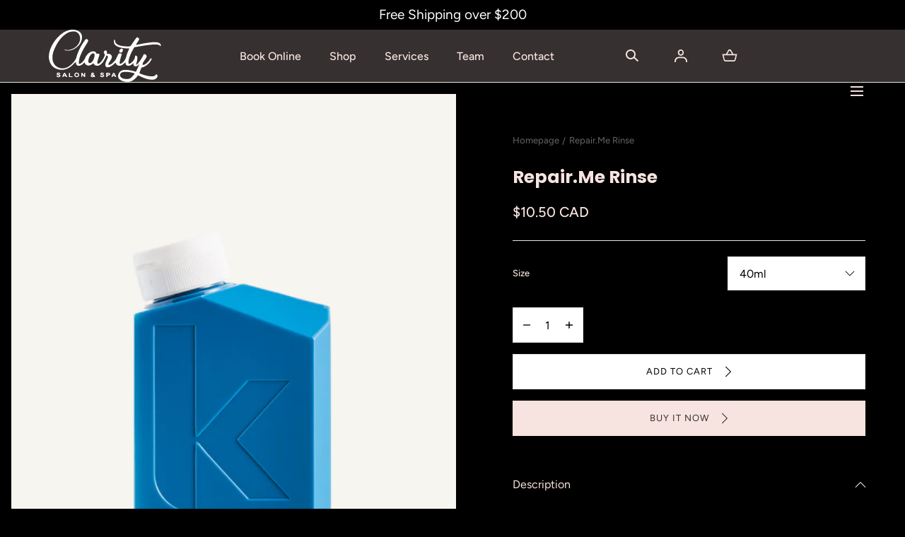

--- FILE ---
content_type: text/html; charset=utf-8
request_url: https://claritysalonandspa.ca/products/repair-me-rinse
body_size: 31139
content:
<!doctype html>
<html class="no-js" lang="en">
  <head>
    <meta charset="utf-8">
    <meta http-equiv="X-UA-Compatible" content="IE=edge">
    <meta name="viewport" content="width=device-width,initial-scale=1">
    <meta name="theme-color" content="">
    <link rel="canonical" href="https://claritysalonandspa.ca/products/repair-me-rinse">
    <link rel="preconnect" href="https://cdn.shopify.com" crossorigin><link rel="icon" type="image/png" href="//claritysalonandspa.ca/cdn/shop/files/PR_Clarity_Salon_Spa_Logo_main_bw-on-light.png?crop=center&height=32&v=1686779246&width=32"><link rel="preconnect" href="https://fonts.shopifycdn.com" crossorigin><title>Repair.Me Rinse &ndash; Clarity Salon&amp;Spa</title><meta name="description" content="RESTORATIVE, STRENGTHENING CONDITIONER FOR DRY AND BRITTLE HAIR Repair, renew and restore dry, damaged, frizzy over-processed hair with REPAIR.ME.RINSE, our deeply nourishing and strengthening conditioner that helps reconstruct and repair the hair. Packed with a powerhouse of ‘soft-state proteins’ and enzymes, REPAIR-M">

<meta property="og:site_name" content="Clarity Salon&amp;Spa">
<meta property="og:url" content="https://claritysalonandspa.ca/products/repair-me-rinse">
<meta property="og:title" content="Repair.Me Rinse">
<meta property="og:type" content="product">
<meta property="og:description" content="RESTORATIVE, STRENGTHENING CONDITIONER FOR DRY AND BRITTLE HAIR Repair, renew and restore dry, damaged, frizzy over-processed hair with REPAIR.ME.RINSE, our deeply nourishing and strengthening conditioner that helps reconstruct and repair the hair. Packed with a powerhouse of ‘soft-state proteins’ and enzymes, REPAIR-M"><meta property="og:image" content="http://claritysalonandspa.ca/cdn/shop/products/KMU324_REPAIR-ME.RINSE_250ml-03.png?v=1679949673&width=3215">
  <meta property="og:image:secure_url" content="https://claritysalonandspa.ca/cdn/shop/products/KMU324_REPAIR-ME.RINSE_250ml-03.png?v=1679949673&width=3215">
  <meta property="og:image:width" content="3215">
  <meta property="og:image:height" content="4823"><meta property="og:price:amount" content="10.50">
  <meta property="og:price:currency" content="CAD"><meta name="twitter:card" content="summary_large_image">
<meta name="twitter:title" content="Repair.Me Rinse">
<meta name="twitter:description" content="RESTORATIVE, STRENGTHENING CONDITIONER FOR DRY AND BRITTLE HAIR Repair, renew and restore dry, damaged, frizzy over-processed hair with REPAIR.ME.RINSE, our deeply nourishing and strengthening conditioner that helps reconstruct and repair the hair. Packed with a powerhouse of ‘soft-state proteins’ and enzymes, REPAIR-M">
<script src="//claritysalonandspa.ca/cdn/shop/t/4/assets/pubsub.js?v=158357773527763999511698688926" defer="defer"></script>
    <script src="//claritysalonandspa.ca/cdn/shop/t/4/assets/global.js?v=81830072803626967691698688923" defer="defer"></script>
    <script src="//claritysalonandspa.ca/cdn/shop/t/4/assets/localization-form.js?v=96801384334417029991698688923" defer="defer"></script>

    <script>window.performance && window.performance.mark && window.performance.mark('shopify.content_for_header.start');</script><meta name="facebook-domain-verification" content="26epgu0pfjubey0qw2mr08cqq0etg2">
<meta id="shopify-digital-wallet" name="shopify-digital-wallet" content="/72715272472/digital_wallets/dialog">
<meta name="shopify-checkout-api-token" content="4e08324fdac396a30433acb0fd4c7b65">
<link rel="alternate" type="application/json+oembed" href="https://claritysalonandspa.ca/products/repair-me-rinse.oembed">
<script async="async" src="/checkouts/internal/preloads.js?locale=en-CA"></script>
<link rel="preconnect" href="https://shop.app" crossorigin="anonymous">
<script async="async" src="https://shop.app/checkouts/internal/preloads.js?locale=en-CA&shop_id=72715272472" crossorigin="anonymous"></script>
<script id="apple-pay-shop-capabilities" type="application/json">{"shopId":72715272472,"countryCode":"CA","currencyCode":"CAD","merchantCapabilities":["supports3DS"],"merchantId":"gid:\/\/shopify\/Shop\/72715272472","merchantName":"Clarity Salon\u0026Spa","requiredBillingContactFields":["postalAddress","email","phone"],"requiredShippingContactFields":["postalAddress","email","phone"],"shippingType":"shipping","supportedNetworks":["visa","masterCard","amex","discover","interac","jcb"],"total":{"type":"pending","label":"Clarity Salon\u0026Spa","amount":"1.00"},"shopifyPaymentsEnabled":true,"supportsSubscriptions":true}</script>
<script id="shopify-features" type="application/json">{"accessToken":"4e08324fdac396a30433acb0fd4c7b65","betas":["rich-media-storefront-analytics"],"domain":"claritysalonandspa.ca","predictiveSearch":true,"shopId":72715272472,"locale":"en"}</script>
<script>var Shopify = Shopify || {};
Shopify.shop = "clarity-salon-spa-1.myshopify.com";
Shopify.locale = "en";
Shopify.currency = {"active":"CAD","rate":"1.0"};
Shopify.country = "CA";
Shopify.theme = {"name":"Clarity Salon 1.1 (Mojave 2.0.8)","id":162085896472,"schema_name":"Mojave","schema_version":"2.0.8","theme_store_id":1497,"role":"main"};
Shopify.theme.handle = "null";
Shopify.theme.style = {"id":null,"handle":null};
Shopify.cdnHost = "claritysalonandspa.ca/cdn";
Shopify.routes = Shopify.routes || {};
Shopify.routes.root = "/";</script>
<script type="module">!function(o){(o.Shopify=o.Shopify||{}).modules=!0}(window);</script>
<script>!function(o){function n(){var o=[];function n(){o.push(Array.prototype.slice.apply(arguments))}return n.q=o,n}var t=o.Shopify=o.Shopify||{};t.loadFeatures=n(),t.autoloadFeatures=n()}(window);</script>
<script>
  window.ShopifyPay = window.ShopifyPay || {};
  window.ShopifyPay.apiHost = "shop.app\/pay";
  window.ShopifyPay.redirectState = null;
</script>
<script id="shop-js-analytics" type="application/json">{"pageType":"product"}</script>
<script defer="defer" async type="module" src="//claritysalonandspa.ca/cdn/shopifycloud/shop-js/modules/v2/client.init-shop-cart-sync_BT-GjEfc.en.esm.js"></script>
<script defer="defer" async type="module" src="//claritysalonandspa.ca/cdn/shopifycloud/shop-js/modules/v2/chunk.common_D58fp_Oc.esm.js"></script>
<script defer="defer" async type="module" src="//claritysalonandspa.ca/cdn/shopifycloud/shop-js/modules/v2/chunk.modal_xMitdFEc.esm.js"></script>
<script type="module">
  await import("//claritysalonandspa.ca/cdn/shopifycloud/shop-js/modules/v2/client.init-shop-cart-sync_BT-GjEfc.en.esm.js");
await import("//claritysalonandspa.ca/cdn/shopifycloud/shop-js/modules/v2/chunk.common_D58fp_Oc.esm.js");
await import("//claritysalonandspa.ca/cdn/shopifycloud/shop-js/modules/v2/chunk.modal_xMitdFEc.esm.js");

  window.Shopify.SignInWithShop?.initShopCartSync?.({"fedCMEnabled":true,"windoidEnabled":true});

</script>
<script>
  window.Shopify = window.Shopify || {};
  if (!window.Shopify.featureAssets) window.Shopify.featureAssets = {};
  window.Shopify.featureAssets['shop-js'] = {"shop-cart-sync":["modules/v2/client.shop-cart-sync_DZOKe7Ll.en.esm.js","modules/v2/chunk.common_D58fp_Oc.esm.js","modules/v2/chunk.modal_xMitdFEc.esm.js"],"init-fed-cm":["modules/v2/client.init-fed-cm_B6oLuCjv.en.esm.js","modules/v2/chunk.common_D58fp_Oc.esm.js","modules/v2/chunk.modal_xMitdFEc.esm.js"],"shop-cash-offers":["modules/v2/client.shop-cash-offers_D2sdYoxE.en.esm.js","modules/v2/chunk.common_D58fp_Oc.esm.js","modules/v2/chunk.modal_xMitdFEc.esm.js"],"shop-login-button":["modules/v2/client.shop-login-button_QeVjl5Y3.en.esm.js","modules/v2/chunk.common_D58fp_Oc.esm.js","modules/v2/chunk.modal_xMitdFEc.esm.js"],"pay-button":["modules/v2/client.pay-button_DXTOsIq6.en.esm.js","modules/v2/chunk.common_D58fp_Oc.esm.js","modules/v2/chunk.modal_xMitdFEc.esm.js"],"shop-button":["modules/v2/client.shop-button_DQZHx9pm.en.esm.js","modules/v2/chunk.common_D58fp_Oc.esm.js","modules/v2/chunk.modal_xMitdFEc.esm.js"],"avatar":["modules/v2/client.avatar_BTnouDA3.en.esm.js"],"init-windoid":["modules/v2/client.init-windoid_CR1B-cfM.en.esm.js","modules/v2/chunk.common_D58fp_Oc.esm.js","modules/v2/chunk.modal_xMitdFEc.esm.js"],"init-shop-for-new-customer-accounts":["modules/v2/client.init-shop-for-new-customer-accounts_C_vY_xzh.en.esm.js","modules/v2/client.shop-login-button_QeVjl5Y3.en.esm.js","modules/v2/chunk.common_D58fp_Oc.esm.js","modules/v2/chunk.modal_xMitdFEc.esm.js"],"init-shop-email-lookup-coordinator":["modules/v2/client.init-shop-email-lookup-coordinator_BI7n9ZSv.en.esm.js","modules/v2/chunk.common_D58fp_Oc.esm.js","modules/v2/chunk.modal_xMitdFEc.esm.js"],"init-shop-cart-sync":["modules/v2/client.init-shop-cart-sync_BT-GjEfc.en.esm.js","modules/v2/chunk.common_D58fp_Oc.esm.js","modules/v2/chunk.modal_xMitdFEc.esm.js"],"shop-toast-manager":["modules/v2/client.shop-toast-manager_DiYdP3xc.en.esm.js","modules/v2/chunk.common_D58fp_Oc.esm.js","modules/v2/chunk.modal_xMitdFEc.esm.js"],"init-customer-accounts":["modules/v2/client.init-customer-accounts_D9ZNqS-Q.en.esm.js","modules/v2/client.shop-login-button_QeVjl5Y3.en.esm.js","modules/v2/chunk.common_D58fp_Oc.esm.js","modules/v2/chunk.modal_xMitdFEc.esm.js"],"init-customer-accounts-sign-up":["modules/v2/client.init-customer-accounts-sign-up_iGw4briv.en.esm.js","modules/v2/client.shop-login-button_QeVjl5Y3.en.esm.js","modules/v2/chunk.common_D58fp_Oc.esm.js","modules/v2/chunk.modal_xMitdFEc.esm.js"],"shop-follow-button":["modules/v2/client.shop-follow-button_CqMgW2wH.en.esm.js","modules/v2/chunk.common_D58fp_Oc.esm.js","modules/v2/chunk.modal_xMitdFEc.esm.js"],"checkout-modal":["modules/v2/client.checkout-modal_xHeaAweL.en.esm.js","modules/v2/chunk.common_D58fp_Oc.esm.js","modules/v2/chunk.modal_xMitdFEc.esm.js"],"shop-login":["modules/v2/client.shop-login_D91U-Q7h.en.esm.js","modules/v2/chunk.common_D58fp_Oc.esm.js","modules/v2/chunk.modal_xMitdFEc.esm.js"],"lead-capture":["modules/v2/client.lead-capture_BJmE1dJe.en.esm.js","modules/v2/chunk.common_D58fp_Oc.esm.js","modules/v2/chunk.modal_xMitdFEc.esm.js"],"payment-terms":["modules/v2/client.payment-terms_Ci9AEqFq.en.esm.js","modules/v2/chunk.common_D58fp_Oc.esm.js","modules/v2/chunk.modal_xMitdFEc.esm.js"]};
</script>
<script>(function() {
  var isLoaded = false;
  function asyncLoad() {
    if (isLoaded) return;
    isLoaded = true;
    var urls = ["https:\/\/chimpstatic.com\/mcjs-connected\/js\/users\/7c3c2cfeab5d6262fad88d3dd\/39cdcdfb5daa5edded9a6b72d.js?shop=clarity-salon-spa-1.myshopify.com"];
    for (var i = 0; i < urls.length; i++) {
      var s = document.createElement('script');
      s.type = 'text/javascript';
      s.async = true;
      s.src = urls[i];
      var x = document.getElementsByTagName('script')[0];
      x.parentNode.insertBefore(s, x);
    }
  };
  if(window.attachEvent) {
    window.attachEvent('onload', asyncLoad);
  } else {
    window.addEventListener('load', asyncLoad, false);
  }
})();</script>
<script id="__st">var __st={"a":72715272472,"offset":-25200,"reqid":"788c3894-8ac7-4331-a3e6-f2dd793de651-1769101764","pageurl":"claritysalonandspa.ca\/products\/repair-me-rinse","u":"6a2522bc673b","p":"product","rtyp":"product","rid":8223197790488};</script>
<script>window.ShopifyPaypalV4VisibilityTracking = true;</script>
<script id="captcha-bootstrap">!function(){'use strict';const t='contact',e='account',n='new_comment',o=[[t,t],['blogs',n],['comments',n],[t,'customer']],c=[[e,'customer_login'],[e,'guest_login'],[e,'recover_customer_password'],[e,'create_customer']],r=t=>t.map((([t,e])=>`form[action*='/${t}']:not([data-nocaptcha='true']) input[name='form_type'][value='${e}']`)).join(','),a=t=>()=>t?[...document.querySelectorAll(t)].map((t=>t.form)):[];function s(){const t=[...o],e=r(t);return a(e)}const i='password',u='form_key',d=['recaptcha-v3-token','g-recaptcha-response','h-captcha-response',i],f=()=>{try{return window.sessionStorage}catch{return}},m='__shopify_v',_=t=>t.elements[u];function p(t,e,n=!1){try{const o=window.sessionStorage,c=JSON.parse(o.getItem(e)),{data:r}=function(t){const{data:e,action:n}=t;return t[m]||n?{data:e,action:n}:{data:t,action:n}}(c);for(const[e,n]of Object.entries(r))t.elements[e]&&(t.elements[e].value=n);n&&o.removeItem(e)}catch(o){console.error('form repopulation failed',{error:o})}}const l='form_type',E='cptcha';function T(t){t.dataset[E]=!0}const w=window,h=w.document,L='Shopify',v='ce_forms',y='captcha';let A=!1;((t,e)=>{const n=(g='f06e6c50-85a8-45c8-87d0-21a2b65856fe',I='https://cdn.shopify.com/shopifycloud/storefront-forms-hcaptcha/ce_storefront_forms_captcha_hcaptcha.v1.5.2.iife.js',D={infoText:'Protected by hCaptcha',privacyText:'Privacy',termsText:'Terms'},(t,e,n)=>{const o=w[L][v],c=o.bindForm;if(c)return c(t,g,e,D).then(n);var r;o.q.push([[t,g,e,D],n]),r=I,A||(h.body.append(Object.assign(h.createElement('script'),{id:'captcha-provider',async:!0,src:r})),A=!0)});var g,I,D;w[L]=w[L]||{},w[L][v]=w[L][v]||{},w[L][v].q=[],w[L][y]=w[L][y]||{},w[L][y].protect=function(t,e){n(t,void 0,e),T(t)},Object.freeze(w[L][y]),function(t,e,n,w,h,L){const[v,y,A,g]=function(t,e,n){const i=e?o:[],u=t?c:[],d=[...i,...u],f=r(d),m=r(i),_=r(d.filter((([t,e])=>n.includes(e))));return[a(f),a(m),a(_),s()]}(w,h,L),I=t=>{const e=t.target;return e instanceof HTMLFormElement?e:e&&e.form},D=t=>v().includes(t);t.addEventListener('submit',(t=>{const e=I(t);if(!e)return;const n=D(e)&&!e.dataset.hcaptchaBound&&!e.dataset.recaptchaBound,o=_(e),c=g().includes(e)&&(!o||!o.value);(n||c)&&t.preventDefault(),c&&!n&&(function(t){try{if(!f())return;!function(t){const e=f();if(!e)return;const n=_(t);if(!n)return;const o=n.value;o&&e.removeItem(o)}(t);const e=Array.from(Array(32),(()=>Math.random().toString(36)[2])).join('');!function(t,e){_(t)||t.append(Object.assign(document.createElement('input'),{type:'hidden',name:u})),t.elements[u].value=e}(t,e),function(t,e){const n=f();if(!n)return;const o=[...t.querySelectorAll(`input[type='${i}']`)].map((({name:t})=>t)),c=[...d,...o],r={};for(const[a,s]of new FormData(t).entries())c.includes(a)||(r[a]=s);n.setItem(e,JSON.stringify({[m]:1,action:t.action,data:r}))}(t,e)}catch(e){console.error('failed to persist form',e)}}(e),e.submit())}));const S=(t,e)=>{t&&!t.dataset[E]&&(n(t,e.some((e=>e===t))),T(t))};for(const o of['focusin','change'])t.addEventListener(o,(t=>{const e=I(t);D(e)&&S(e,y())}));const B=e.get('form_key'),M=e.get(l),P=B&&M;t.addEventListener('DOMContentLoaded',(()=>{const t=y();if(P)for(const e of t)e.elements[l].value===M&&p(e,B);[...new Set([...A(),...v().filter((t=>'true'===t.dataset.shopifyCaptcha))])].forEach((e=>S(e,t)))}))}(h,new URLSearchParams(w.location.search),n,t,e,['guest_login'])})(!0,!0)}();</script>
<script integrity="sha256-4kQ18oKyAcykRKYeNunJcIwy7WH5gtpwJnB7kiuLZ1E=" data-source-attribution="shopify.loadfeatures" defer="defer" src="//claritysalonandspa.ca/cdn/shopifycloud/storefront/assets/storefront/load_feature-a0a9edcb.js" crossorigin="anonymous"></script>
<script crossorigin="anonymous" defer="defer" src="//claritysalonandspa.ca/cdn/shopifycloud/storefront/assets/shopify_pay/storefront-65b4c6d7.js?v=20250812"></script>
<script data-source-attribution="shopify.dynamic_checkout.dynamic.init">var Shopify=Shopify||{};Shopify.PaymentButton=Shopify.PaymentButton||{isStorefrontPortableWallets:!0,init:function(){window.Shopify.PaymentButton.init=function(){};var t=document.createElement("script");t.src="https://claritysalonandspa.ca/cdn/shopifycloud/portable-wallets/latest/portable-wallets.en.js",t.type="module",document.head.appendChild(t)}};
</script>
<script data-source-attribution="shopify.dynamic_checkout.buyer_consent">
  function portableWalletsHideBuyerConsent(e){var t=document.getElementById("shopify-buyer-consent"),n=document.getElementById("shopify-subscription-policy-button");t&&n&&(t.classList.add("hidden"),t.setAttribute("aria-hidden","true"),n.removeEventListener("click",e))}function portableWalletsShowBuyerConsent(e){var t=document.getElementById("shopify-buyer-consent"),n=document.getElementById("shopify-subscription-policy-button");t&&n&&(t.classList.remove("hidden"),t.removeAttribute("aria-hidden"),n.addEventListener("click",e))}window.Shopify?.PaymentButton&&(window.Shopify.PaymentButton.hideBuyerConsent=portableWalletsHideBuyerConsent,window.Shopify.PaymentButton.showBuyerConsent=portableWalletsShowBuyerConsent);
</script>
<script data-source-attribution="shopify.dynamic_checkout.cart.bootstrap">document.addEventListener("DOMContentLoaded",(function(){function t(){return document.querySelector("shopify-accelerated-checkout-cart, shopify-accelerated-checkout")}if(t())Shopify.PaymentButton.init();else{new MutationObserver((function(e,n){t()&&(Shopify.PaymentButton.init(),n.disconnect())})).observe(document.body,{childList:!0,subtree:!0})}}));
</script>
<link id="shopify-accelerated-checkout-styles" rel="stylesheet" media="screen" href="https://claritysalonandspa.ca/cdn/shopifycloud/portable-wallets/latest/accelerated-checkout-backwards-compat.css" crossorigin="anonymous">
<style id="shopify-accelerated-checkout-cart">
        #shopify-buyer-consent {
  margin-top: 1em;
  display: inline-block;
  width: 100%;
}

#shopify-buyer-consent.hidden {
  display: none;
}

#shopify-subscription-policy-button {
  background: none;
  border: none;
  padding: 0;
  text-decoration: underline;
  font-size: inherit;
  cursor: pointer;
}

#shopify-subscription-policy-button::before {
  box-shadow: none;
}

      </style>

<script>window.performance && window.performance.mark && window.performance.mark('shopify.content_for_header.end');</script>


<style data-shopify>
@font-face {
  font-family: Figtree;
  font-weight: 400;
  font-style: normal;
  font-display: swap;
  src: url("//claritysalonandspa.ca/cdn/fonts/figtree/figtree_n4.3c0838aba1701047e60be6a99a1b0a40ce9b8419.woff2") format("woff2"),
       url("//claritysalonandspa.ca/cdn/fonts/figtree/figtree_n4.c0575d1db21fc3821f17fd6617d3dee552312137.woff") format("woff");
}
@font-face {
  font-family: Figtree;
  font-weight: 400;
  font-style: italic;
  font-display: swap;
  src: url("//claritysalonandspa.ca/cdn/fonts/figtree/figtree_i4.89f7a4275c064845c304a4cf8a4a586060656db2.woff2") format("woff2"),
       url("//claritysalonandspa.ca/cdn/fonts/figtree/figtree_i4.6f955aaaafc55a22ffc1f32ecf3756859a5ad3e2.woff") format("woff");
}
@font-face {
  font-family: Figtree;
  font-weight: 300;
  font-style: normal;
  font-display: swap;
  src: url("//claritysalonandspa.ca/cdn/fonts/figtree/figtree_n3.e4cc0323f8b9feb279bf6ced9d868d88ce80289f.woff2") format("woff2"),
       url("//claritysalonandspa.ca/cdn/fonts/figtree/figtree_n3.db79ac3fb83d054d99bd79fccf8e8782b5cf449e.woff") format("woff");
}
@font-face {
  font-family: Figtree;
  font-weight: 300;
  font-style: italic;
  font-display: swap;
  src: url("//claritysalonandspa.ca/cdn/fonts/figtree/figtree_i3.914abbe7a583759f0a18bf02652c9ee1f4bb1c6d.woff2") format("woff2"),
       url("//claritysalonandspa.ca/cdn/fonts/figtree/figtree_i3.3d7354f07ddb3c61082efcb69896c65d6c00d9fa.woff") format("woff");
}
@font-face {
  font-family: Figtree;
  font-weight: 500;
  font-style: normal;
  font-display: swap;
  src: url("//claritysalonandspa.ca/cdn/fonts/figtree/figtree_n5.3b6b7df38aa5986536945796e1f947445832047c.woff2") format("woff2"),
       url("//claritysalonandspa.ca/cdn/fonts/figtree/figtree_n5.f26bf6dcae278b0ed902605f6605fa3338e81dab.woff") format("woff");
}
@font-face {
  font-family: Figtree;
  font-weight: 500;
  font-style: italic;
  font-display: swap;
  src: url("//claritysalonandspa.ca/cdn/fonts/figtree/figtree_i5.969396f679a62854cf82dbf67acc5721e41351f0.woff2") format("woff2"),
       url("//claritysalonandspa.ca/cdn/fonts/figtree/figtree_i5.93bc1cad6c73ca9815f9777c49176dfc9d2890dd.woff") format("woff");
}
@font-face {
  font-family: Figtree;
  font-weight: 600;
  font-style: normal;
  font-display: swap;
  src: url("//claritysalonandspa.ca/cdn/fonts/figtree/figtree_n6.9d1ea52bb49a0a86cfd1b0383d00f83d3fcc14de.woff2") format("woff2"),
       url("//claritysalonandspa.ca/cdn/fonts/figtree/figtree_n6.f0fcdea525a0e47b2ae4ab645832a8e8a96d31d3.woff") format("woff");
}
@font-face {
  font-family: Figtree;
  font-weight: 600;
  font-style: italic;
  font-display: swap;
  src: url("//claritysalonandspa.ca/cdn/fonts/figtree/figtree_i6.702baae75738b446cfbed6ac0d60cab7b21e61ba.woff2") format("woff2"),
       url("//claritysalonandspa.ca/cdn/fonts/figtree/figtree_i6.6b8dc40d16c9905d29525156e284509f871ce8f9.woff") format("woff");
}
@font-face {
  font-family: Figtree;
  font-weight: 700;
  font-style: normal;
  font-display: swap;
  src: url("//claritysalonandspa.ca/cdn/fonts/figtree/figtree_n7.2fd9bfe01586148e644724096c9d75e8c7a90e55.woff2") format("woff2"),
       url("//claritysalonandspa.ca/cdn/fonts/figtree/figtree_n7.ea05de92d862f9594794ab281c4c3a67501ef5fc.woff") format("woff");
}
@font-face {
  font-family: Figtree;
  font-weight: 700;
  font-style: italic;
  font-display: swap;
  src: url("//claritysalonandspa.ca/cdn/fonts/figtree/figtree_i7.06add7096a6f2ab742e09ec7e498115904eda1fe.woff2") format("woff2"),
       url("//claritysalonandspa.ca/cdn/fonts/figtree/figtree_i7.ee584b5fcaccdbb5518c0228158941f8df81b101.woff") format("woff");
}
@font-face {
  font-family: Figtree;
  font-weight: 800;
  font-style: normal;
  font-display: swap;
  src: url("//claritysalonandspa.ca/cdn/fonts/figtree/figtree_n8.9ff6d071825a72d8671959a058f3e57a9f1ff61f.woff2") format("woff2"),
       url("//claritysalonandspa.ca/cdn/fonts/figtree/figtree_n8.717cfbca15cfe9904984ba933599ab134f457561.woff") format("woff");
}
@font-face {
  font-family: Figtree;
  font-weight: 800;
  font-style: italic;
  font-display: swap;
  src: url("//claritysalonandspa.ca/cdn/fonts/figtree/figtree_i8.02c752aa45f8bfed6242103af0fc34886d746eb5.woff2") format("woff2"),
       url("//claritysalonandspa.ca/cdn/fonts/figtree/figtree_i8.f1742e2cfd8cc8b67d71cdb4f81b9a94bc054d9a.woff") format("woff");
}
@font-face {
  font-family: Figtree;
  font-weight: 900;
  font-style: normal;
  font-display: swap;
  src: url("//claritysalonandspa.ca/cdn/fonts/figtree/figtree_n9.c9185a1dab0680c9bce2d373c6fc665d10b5e421.woff2") format("woff2"),
       url("//claritysalonandspa.ca/cdn/fonts/figtree/figtree_n9.60f18207a47942453faf8770b2e7e8f4757b2493.woff") format("woff");
}
@font-face {
  font-family: Figtree;
  font-weight: 900;
  font-style: italic;
  font-display: swap;
  src: url("//claritysalonandspa.ca/cdn/fonts/figtree/figtree_i9.52cfd46a18002d3eb2c8e0abf4e3a200bcdcadf0.woff2") format("woff2"),
       url("//claritysalonandspa.ca/cdn/fonts/figtree/figtree_i9.771e47ee6227db726e79da4a30fbe8788fe0e115.woff") format("woff");
}
@font-face {
  font-family: Poppins;
  font-weight: 700;
  font-style: normal;
  font-display: swap;
  src: url("//claritysalonandspa.ca/cdn/fonts/poppins/poppins_n7.56758dcf284489feb014a026f3727f2f20a54626.woff2") format("woff2"),
       url("//claritysalonandspa.ca/cdn/fonts/poppins/poppins_n7.f34f55d9b3d3205d2cd6f64955ff4b36f0cfd8da.woff") format("woff");
}
:root {
    --color-typography-primary: #f7e3df;
    --color-typography-body: #666666;
    --color-typography-secondary: #e6e6e6;
    --color-typography-accent: #ffffff;

    --color-background-body: #000000;
    --color-background-elements: #ffffff;
    --color-background-bg-1: #000000;
    --color-background-bg-2: #000000;
    --color-background-images: #f7f5f0;

    --color-border-1: #e6e6e6;
    --color-border-2: #e5e4df;

    --color-buttons-primary: #f7e3df;
    --color-buttons-primary-text: #363030;
    --color-buttons-secondary: #ffffff;
    --color-buttons-secondary-text: #000000;
    --buttons-border-width: 0;

    --color-badge: #ffffff;
    --color-badge-text: #363030;

    --color-sale-tag: #ffffff;
    --color-sale-tag-text: #666666;

    --color-discounted-price: #808080;
    --color-sale-price: #e22828;

    --color-header-bar: #000000;
    --color-header-bar-text: #ffffff;
    --color-header: #363030;
    --color-header-text: #f7e3df;
    --color-header-text-transparent: #ffffff;
    --color-header-accent: #363030;
    --color-header-accent-text: #ffffff;

    --color-footer: #000;
    --color-footer-text: #ffffff;
    --color-footer-text-secondary: #808080;

    --font-heading-family: Poppins, sans-serif;
    --font-heading-style: normal;
    --font-heading-weight: 700;

    --font-buttons-family: Figtree, sans-serif;
    --font-buttons-style: normal;
    --font-buttons-weight: 400;
    --buttons-letter-spacing: 0.1rem;
    --buttons-text-transform: uppercase;

    --font-body-family: Figtree, sans-serif;
    --font-body-style: normal;
    --font-body-weight: 400;

    --font-body-scale: 1.0;
    --font-heading-scale: 1.0;

    --navigation-font-weight: 500;

    --font-size-product-card: 1.3rem;

    --color-red: #e22828;
  }</style>

<noscript>
  <style data-shopify>
    [data-fade-in] {
      opacity: 1 !important;
      transform: none !important;
    }
  </style>
</noscript>
<link href="//claritysalonandspa.ca/cdn/shop/t/4/assets/swiper-bundle.min.css?v=110668254657976869001698688922" rel="stylesheet" type="text/css" media="all" />
<link href="//claritysalonandspa.ca/cdn/shop/t/4/assets/base.css?v=179672113801249248421698688926" rel="stylesheet" type="text/css" media="all" /><link rel="preload" as="font" href="//claritysalonandspa.ca/cdn/fonts/figtree/figtree_n4.3c0838aba1701047e60be6a99a1b0a40ce9b8419.woff2" type="font/woff2" crossorigin><link rel="preload" as="font" href="//claritysalonandspa.ca/cdn/fonts/poppins/poppins_n7.56758dcf284489feb014a026f3727f2f20a54626.woff2" type="font/woff2" crossorigin><link rel="stylesheet" href="//claritysalonandspa.ca/cdn/shop/t/4/assets/component-predictive-search.css?v=636885047435178841698688923" media="print" onload="this.media='all'"><script>
      document.documentElement.className = document.documentElement.className.replace('no-js', 'js');

      if (Shopify.designMode) {
        document.documentElement.classList.add('shopify-design-mode');
      }
    </script>

    <script src="//claritysalonandspa.ca/cdn/shop/t/4/assets/bodyScrollLock.min.js?v=54831410435734691211698688922" defer="defer"></script><script src="//claritysalonandspa.ca/cdn/shop/t/4/assets/swiper-bundle.min.js?v=163643196458674757801698688923" defer="defer"></script>
    <meta name="facebook-domain-verification" content="4cka5rwg7snoasfr2uito0l5l5aoj3" />
  <link href="https://monorail-edge.shopifysvc.com" rel="dns-prefetch">
<script>(function(){if ("sendBeacon" in navigator && "performance" in window) {try {var session_token_from_headers = performance.getEntriesByType('navigation')[0].serverTiming.find(x => x.name == '_s').description;} catch {var session_token_from_headers = undefined;}var session_cookie_matches = document.cookie.match(/_shopify_s=([^;]*)/);var session_token_from_cookie = session_cookie_matches && session_cookie_matches.length === 2 ? session_cookie_matches[1] : "";var session_token = session_token_from_headers || session_token_from_cookie || "";function handle_abandonment_event(e) {var entries = performance.getEntries().filter(function(entry) {return /monorail-edge.shopifysvc.com/.test(entry.name);});if (!window.abandonment_tracked && entries.length === 0) {window.abandonment_tracked = true;var currentMs = Date.now();var navigation_start = performance.timing.navigationStart;var payload = {shop_id: 72715272472,url: window.location.href,navigation_start,duration: currentMs - navigation_start,session_token,page_type: "product"};window.navigator.sendBeacon("https://monorail-edge.shopifysvc.com/v1/produce", JSON.stringify({schema_id: "online_store_buyer_site_abandonment/1.1",payload: payload,metadata: {event_created_at_ms: currentMs,event_sent_at_ms: currentMs}}));}}window.addEventListener('pagehide', handle_abandonment_event);}}());</script>
<script id="web-pixels-manager-setup">(function e(e,d,r,n,o){if(void 0===o&&(o={}),!Boolean(null===(a=null===(i=window.Shopify)||void 0===i?void 0:i.analytics)||void 0===a?void 0:a.replayQueue)){var i,a;window.Shopify=window.Shopify||{};var t=window.Shopify;t.analytics=t.analytics||{};var s=t.analytics;s.replayQueue=[],s.publish=function(e,d,r){return s.replayQueue.push([e,d,r]),!0};try{self.performance.mark("wpm:start")}catch(e){}var l=function(){var e={modern:/Edge?\/(1{2}[4-9]|1[2-9]\d|[2-9]\d{2}|\d{4,})\.\d+(\.\d+|)|Firefox\/(1{2}[4-9]|1[2-9]\d|[2-9]\d{2}|\d{4,})\.\d+(\.\d+|)|Chrom(ium|e)\/(9{2}|\d{3,})\.\d+(\.\d+|)|(Maci|X1{2}).+ Version\/(15\.\d+|(1[6-9]|[2-9]\d|\d{3,})\.\d+)([,.]\d+|)( \(\w+\)|)( Mobile\/\w+|) Safari\/|Chrome.+OPR\/(9{2}|\d{3,})\.\d+\.\d+|(CPU[ +]OS|iPhone[ +]OS|CPU[ +]iPhone|CPU IPhone OS|CPU iPad OS)[ +]+(15[._]\d+|(1[6-9]|[2-9]\d|\d{3,})[._]\d+)([._]\d+|)|Android:?[ /-](13[3-9]|1[4-9]\d|[2-9]\d{2}|\d{4,})(\.\d+|)(\.\d+|)|Android.+Firefox\/(13[5-9]|1[4-9]\d|[2-9]\d{2}|\d{4,})\.\d+(\.\d+|)|Android.+Chrom(ium|e)\/(13[3-9]|1[4-9]\d|[2-9]\d{2}|\d{4,})\.\d+(\.\d+|)|SamsungBrowser\/([2-9]\d|\d{3,})\.\d+/,legacy:/Edge?\/(1[6-9]|[2-9]\d|\d{3,})\.\d+(\.\d+|)|Firefox\/(5[4-9]|[6-9]\d|\d{3,})\.\d+(\.\d+|)|Chrom(ium|e)\/(5[1-9]|[6-9]\d|\d{3,})\.\d+(\.\d+|)([\d.]+$|.*Safari\/(?![\d.]+ Edge\/[\d.]+$))|(Maci|X1{2}).+ Version\/(10\.\d+|(1[1-9]|[2-9]\d|\d{3,})\.\d+)([,.]\d+|)( \(\w+\)|)( Mobile\/\w+|) Safari\/|Chrome.+OPR\/(3[89]|[4-9]\d|\d{3,})\.\d+\.\d+|(CPU[ +]OS|iPhone[ +]OS|CPU[ +]iPhone|CPU IPhone OS|CPU iPad OS)[ +]+(10[._]\d+|(1[1-9]|[2-9]\d|\d{3,})[._]\d+)([._]\d+|)|Android:?[ /-](13[3-9]|1[4-9]\d|[2-9]\d{2}|\d{4,})(\.\d+|)(\.\d+|)|Mobile Safari.+OPR\/([89]\d|\d{3,})\.\d+\.\d+|Android.+Firefox\/(13[5-9]|1[4-9]\d|[2-9]\d{2}|\d{4,})\.\d+(\.\d+|)|Android.+Chrom(ium|e)\/(13[3-9]|1[4-9]\d|[2-9]\d{2}|\d{4,})\.\d+(\.\d+|)|Android.+(UC? ?Browser|UCWEB|U3)[ /]?(15\.([5-9]|\d{2,})|(1[6-9]|[2-9]\d|\d{3,})\.\d+)\.\d+|SamsungBrowser\/(5\.\d+|([6-9]|\d{2,})\.\d+)|Android.+MQ{2}Browser\/(14(\.(9|\d{2,})|)|(1[5-9]|[2-9]\d|\d{3,})(\.\d+|))(\.\d+|)|K[Aa][Ii]OS\/(3\.\d+|([4-9]|\d{2,})\.\d+)(\.\d+|)/},d=e.modern,r=e.legacy,n=navigator.userAgent;return n.match(d)?"modern":n.match(r)?"legacy":"unknown"}(),u="modern"===l?"modern":"legacy",c=(null!=n?n:{modern:"",legacy:""})[u],f=function(e){return[e.baseUrl,"/wpm","/b",e.hashVersion,"modern"===e.buildTarget?"m":"l",".js"].join("")}({baseUrl:d,hashVersion:r,buildTarget:u}),m=function(e){var d=e.version,r=e.bundleTarget,n=e.surface,o=e.pageUrl,i=e.monorailEndpoint;return{emit:function(e){var a=e.status,t=e.errorMsg,s=(new Date).getTime(),l=JSON.stringify({metadata:{event_sent_at_ms:s},events:[{schema_id:"web_pixels_manager_load/3.1",payload:{version:d,bundle_target:r,page_url:o,status:a,surface:n,error_msg:t},metadata:{event_created_at_ms:s}}]});if(!i)return console&&console.warn&&console.warn("[Web Pixels Manager] No Monorail endpoint provided, skipping logging."),!1;try{return self.navigator.sendBeacon.bind(self.navigator)(i,l)}catch(e){}var u=new XMLHttpRequest;try{return u.open("POST",i,!0),u.setRequestHeader("Content-Type","text/plain"),u.send(l),!0}catch(e){return console&&console.warn&&console.warn("[Web Pixels Manager] Got an unhandled error while logging to Monorail."),!1}}}}({version:r,bundleTarget:l,surface:e.surface,pageUrl:self.location.href,monorailEndpoint:e.monorailEndpoint});try{o.browserTarget=l,function(e){var d=e.src,r=e.async,n=void 0===r||r,o=e.onload,i=e.onerror,a=e.sri,t=e.scriptDataAttributes,s=void 0===t?{}:t,l=document.createElement("script"),u=document.querySelector("head"),c=document.querySelector("body");if(l.async=n,l.src=d,a&&(l.integrity=a,l.crossOrigin="anonymous"),s)for(var f in s)if(Object.prototype.hasOwnProperty.call(s,f))try{l.dataset[f]=s[f]}catch(e){}if(o&&l.addEventListener("load",o),i&&l.addEventListener("error",i),u)u.appendChild(l);else{if(!c)throw new Error("Did not find a head or body element to append the script");c.appendChild(l)}}({src:f,async:!0,onload:function(){if(!function(){var e,d;return Boolean(null===(d=null===(e=window.Shopify)||void 0===e?void 0:e.analytics)||void 0===d?void 0:d.initialized)}()){var d=window.webPixelsManager.init(e)||void 0;if(d){var r=window.Shopify.analytics;r.replayQueue.forEach((function(e){var r=e[0],n=e[1],o=e[2];d.publishCustomEvent(r,n,o)})),r.replayQueue=[],r.publish=d.publishCustomEvent,r.visitor=d.visitor,r.initialized=!0}}},onerror:function(){return m.emit({status:"failed",errorMsg:"".concat(f," has failed to load")})},sri:function(e){var d=/^sha384-[A-Za-z0-9+/=]+$/;return"string"==typeof e&&d.test(e)}(c)?c:"",scriptDataAttributes:o}),m.emit({status:"loading"})}catch(e){m.emit({status:"failed",errorMsg:(null==e?void 0:e.message)||"Unknown error"})}}})({shopId: 72715272472,storefrontBaseUrl: "https://claritysalonandspa.ca",extensionsBaseUrl: "https://extensions.shopifycdn.com/cdn/shopifycloud/web-pixels-manager",monorailEndpoint: "https://monorail-edge.shopifysvc.com/unstable/produce_batch",surface: "storefront-renderer",enabledBetaFlags: ["2dca8a86"],webPixelsConfigList: [{"id":"378765592","configuration":"{\"pixel_id\":\"325701843747944\",\"pixel_type\":\"facebook_pixel\",\"metaapp_system_user_token\":\"-\"}","eventPayloadVersion":"v1","runtimeContext":"OPEN","scriptVersion":"ca16bc87fe92b6042fbaa3acc2fbdaa6","type":"APP","apiClientId":2329312,"privacyPurposes":["ANALYTICS","MARKETING","SALE_OF_DATA"],"dataSharingAdjustments":{"protectedCustomerApprovalScopes":["read_customer_address","read_customer_email","read_customer_name","read_customer_personal_data","read_customer_phone"]}},{"id":"shopify-app-pixel","configuration":"{}","eventPayloadVersion":"v1","runtimeContext":"STRICT","scriptVersion":"0450","apiClientId":"shopify-pixel","type":"APP","privacyPurposes":["ANALYTICS","MARKETING"]},{"id":"shopify-custom-pixel","eventPayloadVersion":"v1","runtimeContext":"LAX","scriptVersion":"0450","apiClientId":"shopify-pixel","type":"CUSTOM","privacyPurposes":["ANALYTICS","MARKETING"]}],isMerchantRequest: false,initData: {"shop":{"name":"Clarity Salon\u0026Spa","paymentSettings":{"currencyCode":"CAD"},"myshopifyDomain":"clarity-salon-spa-1.myshopify.com","countryCode":"CA","storefrontUrl":"https:\/\/claritysalonandspa.ca"},"customer":null,"cart":null,"checkout":null,"productVariants":[{"price":{"amount":10.5,"currencyCode":"CAD"},"product":{"title":"Repair.Me Rinse","vendor":"Clarity Salon\u0026Spa","id":"8223197790488","untranslatedTitle":"Repair.Me Rinse","url":"\/products\/repair-me-rinse","type":""},"id":"45960208384280","image":{"src":"\/\/claritysalonandspa.ca\/cdn\/shop\/products\/KMU324_REPAIR-ME.RINSE_250ml-03.png?v=1679949673"},"sku":"","title":"40ml","untranslatedTitle":"40ml"},{"price":{"amount":58.0,"currencyCode":"CAD"},"product":{"title":"Repair.Me Rinse","vendor":"Clarity Salon\u0026Spa","id":"8223197790488","untranslatedTitle":"Repair.Me Rinse","url":"\/products\/repair-me-rinse","type":""},"id":"45960208449816","image":{"src":"\/\/claritysalonandspa.ca\/cdn\/shop\/products\/KMU324_REPAIR-ME.RINSE_250ml-03.png?v=1679949673"},"sku":"","title":"250ml","untranslatedTitle":"250ml"},{"price":{"amount":125.5,"currencyCode":"CAD"},"product":{"title":"Repair.Me Rinse","vendor":"Clarity Salon\u0026Spa","id":"8223197790488","untranslatedTitle":"Repair.Me Rinse","url":"\/products\/repair-me-rinse","type":""},"id":"45960208482584","image":{"src":"\/\/claritysalonandspa.ca\/cdn\/shop\/products\/KMU324_REPAIR-ME.RINSE_250ml-03.png?v=1679949673"},"sku":"","title":"1000ml","untranslatedTitle":"1000ml"}],"purchasingCompany":null},},"https://claritysalonandspa.ca/cdn","fcfee988w5aeb613cpc8e4bc33m6693e112",{"modern":"","legacy":""},{"shopId":"72715272472","storefrontBaseUrl":"https:\/\/claritysalonandspa.ca","extensionBaseUrl":"https:\/\/extensions.shopifycdn.com\/cdn\/shopifycloud\/web-pixels-manager","surface":"storefront-renderer","enabledBetaFlags":"[\"2dca8a86\"]","isMerchantRequest":"false","hashVersion":"fcfee988w5aeb613cpc8e4bc33m6693e112","publish":"custom","events":"[[\"page_viewed\",{}],[\"product_viewed\",{\"productVariant\":{\"price\":{\"amount\":10.5,\"currencyCode\":\"CAD\"},\"product\":{\"title\":\"Repair.Me Rinse\",\"vendor\":\"Clarity Salon\u0026Spa\",\"id\":\"8223197790488\",\"untranslatedTitle\":\"Repair.Me Rinse\",\"url\":\"\/products\/repair-me-rinse\",\"type\":\"\"},\"id\":\"45960208384280\",\"image\":{\"src\":\"\/\/claritysalonandspa.ca\/cdn\/shop\/products\/KMU324_REPAIR-ME.RINSE_250ml-03.png?v=1679949673\"},\"sku\":\"\",\"title\":\"40ml\",\"untranslatedTitle\":\"40ml\"}}]]"});</script><script>
  window.ShopifyAnalytics = window.ShopifyAnalytics || {};
  window.ShopifyAnalytics.meta = window.ShopifyAnalytics.meta || {};
  window.ShopifyAnalytics.meta.currency = 'CAD';
  var meta = {"product":{"id":8223197790488,"gid":"gid:\/\/shopify\/Product\/8223197790488","vendor":"Clarity Salon\u0026Spa","type":"","handle":"repair-me-rinse","variants":[{"id":45960208384280,"price":1050,"name":"Repair.Me Rinse - 40ml","public_title":"40ml","sku":""},{"id":45960208449816,"price":5800,"name":"Repair.Me Rinse - 250ml","public_title":"250ml","sku":""},{"id":45960208482584,"price":12550,"name":"Repair.Me Rinse - 1000ml","public_title":"1000ml","sku":""}],"remote":false},"page":{"pageType":"product","resourceType":"product","resourceId":8223197790488,"requestId":"788c3894-8ac7-4331-a3e6-f2dd793de651-1769101764"}};
  for (var attr in meta) {
    window.ShopifyAnalytics.meta[attr] = meta[attr];
  }
</script>
<script class="analytics">
  (function () {
    var customDocumentWrite = function(content) {
      var jquery = null;

      if (window.jQuery) {
        jquery = window.jQuery;
      } else if (window.Checkout && window.Checkout.$) {
        jquery = window.Checkout.$;
      }

      if (jquery) {
        jquery('body').append(content);
      }
    };

    var hasLoggedConversion = function(token) {
      if (token) {
        return document.cookie.indexOf('loggedConversion=' + token) !== -1;
      }
      return false;
    }

    var setCookieIfConversion = function(token) {
      if (token) {
        var twoMonthsFromNow = new Date(Date.now());
        twoMonthsFromNow.setMonth(twoMonthsFromNow.getMonth() + 2);

        document.cookie = 'loggedConversion=' + token + '; expires=' + twoMonthsFromNow;
      }
    }

    var trekkie = window.ShopifyAnalytics.lib = window.trekkie = window.trekkie || [];
    if (trekkie.integrations) {
      return;
    }
    trekkie.methods = [
      'identify',
      'page',
      'ready',
      'track',
      'trackForm',
      'trackLink'
    ];
    trekkie.factory = function(method) {
      return function() {
        var args = Array.prototype.slice.call(arguments);
        args.unshift(method);
        trekkie.push(args);
        return trekkie;
      };
    };
    for (var i = 0; i < trekkie.methods.length; i++) {
      var key = trekkie.methods[i];
      trekkie[key] = trekkie.factory(key);
    }
    trekkie.load = function(config) {
      trekkie.config = config || {};
      trekkie.config.initialDocumentCookie = document.cookie;
      var first = document.getElementsByTagName('script')[0];
      var script = document.createElement('script');
      script.type = 'text/javascript';
      script.onerror = function(e) {
        var scriptFallback = document.createElement('script');
        scriptFallback.type = 'text/javascript';
        scriptFallback.onerror = function(error) {
                var Monorail = {
      produce: function produce(monorailDomain, schemaId, payload) {
        var currentMs = new Date().getTime();
        var event = {
          schema_id: schemaId,
          payload: payload,
          metadata: {
            event_created_at_ms: currentMs,
            event_sent_at_ms: currentMs
          }
        };
        return Monorail.sendRequest("https://" + monorailDomain + "/v1/produce", JSON.stringify(event));
      },
      sendRequest: function sendRequest(endpointUrl, payload) {
        // Try the sendBeacon API
        if (window && window.navigator && typeof window.navigator.sendBeacon === 'function' && typeof window.Blob === 'function' && !Monorail.isIos12()) {
          var blobData = new window.Blob([payload], {
            type: 'text/plain'
          });

          if (window.navigator.sendBeacon(endpointUrl, blobData)) {
            return true;
          } // sendBeacon was not successful

        } // XHR beacon

        var xhr = new XMLHttpRequest();

        try {
          xhr.open('POST', endpointUrl);
          xhr.setRequestHeader('Content-Type', 'text/plain');
          xhr.send(payload);
        } catch (e) {
          console.log(e);
        }

        return false;
      },
      isIos12: function isIos12() {
        return window.navigator.userAgent.lastIndexOf('iPhone; CPU iPhone OS 12_') !== -1 || window.navigator.userAgent.lastIndexOf('iPad; CPU OS 12_') !== -1;
      }
    };
    Monorail.produce('monorail-edge.shopifysvc.com',
      'trekkie_storefront_load_errors/1.1',
      {shop_id: 72715272472,
      theme_id: 162085896472,
      app_name: "storefront",
      context_url: window.location.href,
      source_url: "//claritysalonandspa.ca/cdn/s/trekkie.storefront.46a754ac07d08c656eb845cfbf513dd9a18d4ced.min.js"});

        };
        scriptFallback.async = true;
        scriptFallback.src = '//claritysalonandspa.ca/cdn/s/trekkie.storefront.46a754ac07d08c656eb845cfbf513dd9a18d4ced.min.js';
        first.parentNode.insertBefore(scriptFallback, first);
      };
      script.async = true;
      script.src = '//claritysalonandspa.ca/cdn/s/trekkie.storefront.46a754ac07d08c656eb845cfbf513dd9a18d4ced.min.js';
      first.parentNode.insertBefore(script, first);
    };
    trekkie.load(
      {"Trekkie":{"appName":"storefront","development":false,"defaultAttributes":{"shopId":72715272472,"isMerchantRequest":null,"themeId":162085896472,"themeCityHash":"15306554202909450051","contentLanguage":"en","currency":"CAD","eventMetadataId":"d5a12818-d5c0-42e0-a122-d64187b770f0"},"isServerSideCookieWritingEnabled":true,"monorailRegion":"shop_domain","enabledBetaFlags":["65f19447"]},"Session Attribution":{},"S2S":{"facebookCapiEnabled":true,"source":"trekkie-storefront-renderer","apiClientId":580111}}
    );

    var loaded = false;
    trekkie.ready(function() {
      if (loaded) return;
      loaded = true;

      window.ShopifyAnalytics.lib = window.trekkie;

      var originalDocumentWrite = document.write;
      document.write = customDocumentWrite;
      try { window.ShopifyAnalytics.merchantGoogleAnalytics.call(this); } catch(error) {};
      document.write = originalDocumentWrite;

      window.ShopifyAnalytics.lib.page(null,{"pageType":"product","resourceType":"product","resourceId":8223197790488,"requestId":"788c3894-8ac7-4331-a3e6-f2dd793de651-1769101764","shopifyEmitted":true});

      var match = window.location.pathname.match(/checkouts\/(.+)\/(thank_you|post_purchase)/)
      var token = match? match[1]: undefined;
      if (!hasLoggedConversion(token)) {
        setCookieIfConversion(token);
        window.ShopifyAnalytics.lib.track("Viewed Product",{"currency":"CAD","variantId":45960208384280,"productId":8223197790488,"productGid":"gid:\/\/shopify\/Product\/8223197790488","name":"Repair.Me Rinse - 40ml","price":"10.50","sku":"","brand":"Clarity Salon\u0026Spa","variant":"40ml","category":"","nonInteraction":true,"remote":false},undefined,undefined,{"shopifyEmitted":true});
      window.ShopifyAnalytics.lib.track("monorail:\/\/trekkie_storefront_viewed_product\/1.1",{"currency":"CAD","variantId":45960208384280,"productId":8223197790488,"productGid":"gid:\/\/shopify\/Product\/8223197790488","name":"Repair.Me Rinse - 40ml","price":"10.50","sku":"","brand":"Clarity Salon\u0026Spa","variant":"40ml","category":"","nonInteraction":true,"remote":false,"referer":"https:\/\/claritysalonandspa.ca\/products\/repair-me-rinse"});
      }
    });


        var eventsListenerScript = document.createElement('script');
        eventsListenerScript.async = true;
        eventsListenerScript.src = "//claritysalonandspa.ca/cdn/shopifycloud/storefront/assets/shop_events_listener-3da45d37.js";
        document.getElementsByTagName('head')[0].appendChild(eventsListenerScript);

})();</script>
<script
  defer
  src="https://claritysalonandspa.ca/cdn/shopifycloud/perf-kit/shopify-perf-kit-3.0.4.min.js"
  data-application="storefront-renderer"
  data-shop-id="72715272472"
  data-render-region="gcp-us-central1"
  data-page-type="product"
  data-theme-instance-id="162085896472"
  data-theme-name="Mojave"
  data-theme-version="2.0.8"
  data-monorail-region="shop_domain"
  data-resource-timing-sampling-rate="10"
  data-shs="true"
  data-shs-beacon="true"
  data-shs-export-with-fetch="true"
  data-shs-logs-sample-rate="1"
  data-shs-beacon-endpoint="https://claritysalonandspa.ca/api/collect"
></script>
</head>

  <body class="template template--product template--default">
    <a class="skip-to-content-link button visually-hidden" href="#MainContent">Skip to content</a><div id="shopify-section-announcement-bar" class="shopify-section section--announcement-bar"><link href="//claritysalonandspa.ca/cdn/shop/t/4/assets/component-announcement-bar.css?v=26679604562919097291698688922" rel="stylesheet" type="text/css" media="all" />

  <script src="//claritysalonandspa.ca/cdn/shop/t/4/assets/component-announcement-bar.js?v=138213860756268978371698688923" defer="defer"></script>
  <style data-shopify>
    .announcement-bar {
      --text-size: 1.4rem;
      --text-size-desktop: 1.9rem;
    }
  </style>
<announcement-bar
    class="announcement-bar"
    role="region"
    aria-label="Announcement bar"
  >
    <div class="announcement-bar__container container container--fullwidth">
      <div
        class="announcement-bar__inner swiper"
        data-slider
        
        data-interval="2000"
      >
        <div class="announcement-bar__list swiper-wrapper"><div class="announcement-bar__content swiper-slide"><p>Free Shipping over $200</p></div></div>
      </div></div>
  </announcement-bar>
</div><!-- BEGIN sections: header-group -->
<div id="shopify-section-sections--21415394836760__header" class="shopify-section shopify-section-group-header-group section--header"><link href="//claritysalonandspa.ca/cdn/shop/t/4/assets/section-header.css?v=8271518505490711811698688925" rel="stylesheet" type="text/css" media="all" />
<link href="//claritysalonandspa.ca/cdn/shop/t/4/assets/component-menu-drawer.css?v=98605997226760741698688923" rel="stylesheet" type="text/css" media="all" />
<link href="//claritysalonandspa.ca/cdn/shop/t/4/assets/component-localization-form.css?v=38531885688487898101698688924" rel="stylesheet" type="text/css" media="all" />
<link href="//claritysalonandspa.ca/cdn/shop/t/4/assets/component-search-form.css?v=104681457480539090651698688925" rel="stylesheet" type="text/css" media="all" />

<script src="//claritysalonandspa.ca/cdn/shop/t/4/assets/details-disclosure.js?v=169811041533305056171698688925" defer="defer"></script>
<script src="//claritysalonandspa.ca/cdn/shop/t/4/assets/details-modal.js?v=52635873173532301351698688925" defer="defer"></script>
<script src="//claritysalonandspa.ca/cdn/shop/t/4/assets/sticky-header.js?v=1538395107508304611698688924" defer="defer"></script><style data-shopify>
    .header__logo {
      width: 15.0rem;
    }

    @media screen and (min-width: 750px) {
      .header__logo {
        width: 18.5rem;
      }
    }
  

  

  @media screen and (min-width: 990px) {
    
  }

  @media screen and (min-width: 990px) and (hover: hover) and (pointer: fine)  {
    
      
        .header__inner {
          
            grid-template-columns: fit-content(18.5rem) auto auto;
          
        }

        
      
    
  }</style><sticky-header
  class="header-wrapper header header--logo-left header--border-bottom header--has-menu"
  data-enable-sticky-header="true"
  
>
  <header class="header__wrapper">
    <div class="container container--fullwidth">
      <div class="header__inner"><header-drawer data-breakpoint="tablet">
  <details id="Details-menu-drawer-container" class="menu-drawer-container">
    <summary
      class="menu-drawer-icon focus-inset"
      aria-label="Menu"
    >
      <span><svg width="24" height="24" viewBox="0 0 24 24" fill="none" xmlns="http://www.w3.org/2000/svg">
<path d="M21 17H3V19H21V17Z" fill="currentColor"/>
<path d="M21 11H3V13H21V11Z" fill="currentColor"/>
<path d="M21 5H3V7H21V5Z" fill="currentColor"/>
</svg>
<svg
  width="16"
  height="16"
  viewBox="0 0 16 16"
  fill="none"
  xmlns="http://www.w3.org/2000/svg"
>
  <path
    d="M15 2.41L13.59 1L8 6.59L2.41 1L1 2.41L6.59 8L1 13.59L2.41 15L8 9.41L13.59 15L15 13.59L9.41 8L15 2.41Z"
    fill="currentColor"
    stroke-width="0.5"
  />
</svg>
</span>
    </summary>

    <div id="menu-drawer" class="menu-drawer motion-reduce" tabindex="-1">
      <div class="menu-drawer__inner-container"><div class="menu-drawer__search" data-menu-drawer-search><predictive-search class="search-form" data-loading-text="Loading..."><form action="/search" method="get" role="search" class="search-form__wrapper js-search-form">
      <button type="submit" class="search-form__submit">
        <span class="visually-hidden">Search</span><svg width="24" height="24" viewBox="0 0 24 24" fill="none" xmlns="http://www.w3.org/2000/svg">
<path fill-rule="evenodd" clip-rule="evenodd" d="M5 10C5 7.23858 7.23858 5 10 5C12.7614 5 15 7.23858 15 10C15 12.7614 12.7614 15 10 15C7.23858 15 5 12.7614 5 10ZM10 3C6.13401 3 3 6.13401 3 10C3 13.866 6.13401 17 10 17C11.715 17 13.2859 16.3833 14.5032 15.3595L19.8243 20.2372L21.1757 18.7628L15.8354 13.8676C16.5713 12.7595 17 11.4298 17 10C17 6.13401 13.866 3 10 3Z" fill="currentColor"/>
</svg>
</button>

      <label class="search-form__label field__label visually-hidden" for="Search-In-Modal-nav-mobile">
        Search
      </label>

      <input
        type="search"
        id="Search-In-Modal-nav-mobile"
        class="search-form__input h6"
        name="q"
        value=""
        placeholder="Search our store"role="combobox"
          aria-expanded="false"
          aria-owns="predictive-search-results-list"
          aria-controls="predictive-search-results-list"
          aria-haspopup="listbox"
          aria-autocomplete="list"
          autocorrect="off"
          autocomplete="off"
          autocapitalize="off"
          spellcheck="false">

      <a
        href="#"
        class="search-form__clear"
        aria-label="Clear"
        data-clear-field
      ><svg
  width="16"
  height="16"
  viewBox="0 0 16 16"
  fill="none"
  xmlns="http://www.w3.org/2000/svg"
>
  <path
    d="M15 2.41L13.59 1L8 6.59L2.41 1L1 2.41L6.59 8L1 13.59L2.41 15L8 9.41L13.59 15L15 13.59L9.41 8L15 2.41Z"
    fill="currentColor"
    stroke-width="0.5"
  />
</svg>
</a><div class="predictive-search predictive-search--nav-mobile no-js-hidden" tabindex="-1" data-predictive-search data-scroll-container-inner>
          <div class="predictive-search__loading-state"><svg aria-hidden="true" focusable="false" role="presentation" class="spinner" viewBox="0 0 66 66" xmlns="http://www.w3.org/2000/svg">
  <circle class="path" fill="none" stroke-width="6" cx="33" cy="33" r="30"></circle>
</svg>
</div>
        </div>

        <span class="predictive-search-status visually-hidden" role="status" aria-hidden="true"></span></form></predictive-search></div><div class="menu-drawer__navigation-container" data-scroll-container>
          <nav class="menu-drawer__navigation">
            <ul class="menu-drawer__menu list-unstyled" role="list"><li><a
                      href="https://claritysalonspa.zenoti.com/webstoreNew/services"
                      class="menu-drawer__menu-item p1 full-unstyled-link focus-inset"
                      
                    >Book Online</a></li><li><details id="Details-menu-drawer-menu-item-2">
                      <summary class="menu-drawer__menu-item p1 full-unstyled-link focus-inset">Shop<svg
  width="8"
  height="16"
  viewBox="0 0 8 16"
  fill="none"
  xmlns="http://www.w3.org/2000/svg"
>
  <path
    fill-rule="evenodd"
    clip-rule="evenodd"
    d="M0.227252 0.852252C0.446922 0.632583 0.803078 0.632583 1.02275 0.852252L7.77275 7.60225C7.99242 7.82192 7.99242 8.17808 7.77275 8.39775L1.02275 15.1477C0.803078 15.3674 0.446922 15.3674 0.227252 15.1477C0.00758251 14.9281 0.00758251 14.5719 0.227252 14.3523L6.5795 8L0.227252 1.64775C0.00758251 1.42808 0.00758251 1.07192 0.227252 0.852252Z"
    fill="currentColor"
  />
</svg>
</summary>

                      <div id="link-shop" class="menu-drawer__submenu motion-reduce" tabindex="-1" data-scroll-container-inner>
                        <div class="menu-drawer__inner-submenu">
                          <button class="menu-drawer__close-button p1 focus-inset" aria-expanded="true">
<svg
  width="8"
  height="16"
  viewBox="0 0 8 16"
  fill="none"
  xmlns="http://www.w3.org/2000/svg"
>
  <path
    fill-rule="evenodd"
    clip-rule="evenodd"
    d="M0.227252 0.852252C0.446922 0.632583 0.803078 0.632583 1.02275 0.852252L7.77275 7.60225C7.99242 7.82192 7.99242 8.17808 7.77275 8.39775L1.02275 15.1477C0.803078 15.3674 0.446922 15.3674 0.227252 15.1477C0.00758251 14.9281 0.00758251 14.5719 0.227252 14.3523L6.5795 8L0.227252 1.64775C0.00758251 1.42808 0.00758251 1.07192 0.227252 0.852252Z"
    fill="currentColor"
  />
</svg>

Shop</button>

                          <ul class="menu-drawer__menu list-unstyled" role="list" tabindex="-1"><li><a
                                    href="/collections/all"
                                    class="menu-drawer__menu-item p1 full-unstyled-link focus-inset"
                                    
                                  >View All</a></li><li><a
                                    href="/collections/kevin-murphy-1"
                                    class="menu-drawer__menu-item p1 full-unstyled-link focus-inset"
                                    
                                  >Kevin Murphy</a></li><li><a
                                    href="/collections/eleven"
                                    class="menu-drawer__menu-item p1 full-unstyled-link focus-inset"
                                    
                                  >ELEVEN</a></li><li><a
                                    href="https://www.dermalogica.ca/?rfsn=7382891.514718"
                                    class="menu-drawer__menu-item p1 full-unstyled-link focus-inset"
                                    
                                  >Dermalogica</a></li></ul>
                        </div>
                      </div>
                    </details></li><li><a
                      href="/pages/services"
                      class="menu-drawer__menu-item p1 full-unstyled-link focus-inset"
                      
                    >Services</a></li><li><a
                      href="/pages/our-team"
                      class="menu-drawer__menu-item p1 full-unstyled-link focus-inset"
                      
                    >Team</a></li><li><a
                      href="/pages/contact"
                      class="menu-drawer__menu-item p1 full-unstyled-link focus-inset"
                      
                    >Contact</a></li></ul>
          </nav>
        </div>

        <div class="menu-drawer__utils"><a
              href="https://claritysalonandspa.ca/customer_authentication/redirect?locale=en&region_country=CA"
              class="menu-drawer__util p1 full-unstyled-link focus-inset"
            ><svg width="24" height="24" viewBox="0 0 24 24" fill="none" xmlns="http://www.w3.org/2000/svg">
<path d="M17.8966 14.3144C16.8621 13.6972 15.7241 13.4915 14.2759 13.4915H9.62069C8.17241 13.4915 7.03448 13.8001 6 14.3144C4.96552 14.9315 4.24138 15.7543 3.72414 16.6801C3.2069 17.7086 3 18.84 3 20.0743V21H4.86207V20.0743C4.86207 19.0457 5.06897 18.2229 5.48276 17.5029C5.89655 16.7829 6.41379 16.2686 7.03448 15.8572C7.75862 15.4458 8.68966 15.2401 9.72414 15.2401H14.2759C15.3103 15.2401 16.2414 15.4458 16.9655 15.8572C17.6897 16.2686 18.2069 16.7829 18.5172 17.5029C18.931 18.2229 19.1379 19.1486 19.1379 20.0743V21H21V20.0743C21 18.84 20.6897 17.6058 20.2759 16.6801C19.6552 15.6515 18.931 14.8286 17.8966 14.3144Z" fill="currentColor"/>
<path d="M9.82751 11.2285C10.4482 11.537 11.1723 11.7428 11.8965 11.7428C13.1379 11.7428 14.1723 11.3313 14.8965 10.6113C15.6206 9.7885 16.0344 8.75994 16.0344 7.42281C16.0344 6.4971 15.8275 5.77711 15.5172 5.15998C15.2068 4.54284 14.6896 4.02856 13.9654 3.61714C13.4482 3.20571 12.7241 3 11.9999 3C10.7585 3 9.72406 3.41142 8.89648 4.13142C8.17234 4.95426 7.75854 5.98282 7.75854 7.31995C7.75854 8.24566 7.96544 8.96565 8.27579 9.68564C8.68958 10.3028 9.20682 10.9199 9.82751 11.2285ZM10.2413 5.46854C10.6551 5.05712 11.2758 4.85141 11.9999 4.85141C12.4137 4.85141 12.8275 4.85141 13.2413 5.05712C13.5516 5.26283 13.862 5.46854 14.0689 5.87997C14.1723 6.29139 14.2758 6.80567 14.2758 7.31995C14.2758 8.24566 14.0689 8.86279 13.6551 9.27422C13.2413 9.68564 12.6206 9.89135 11.8965 9.89135C11.3792 9.89135 11.0689 9.7885 10.6551 9.58278C10.3448 9.47993 10.1379 9.17136 9.93096 8.86279C9.72406 8.45137 9.62061 7.93709 9.62061 7.31995C9.62061 6.4971 9.82751 5.87997 10.2413 5.46854Z" fill="currentColor"/>
</svg>
<span>Log in</span>
            </a>

          
</div>
      </div>
    </div>
  </details>
</header-drawer>


        <a
          href="/"
          class="header__logo full-unstyled-link focus-inset"
          title="Clarity Salon&amp;Spa"
        ><img src="//claritysalonandspa.ca/cdn/shop/files/Clarity_White.svg?v=1687966058&amp;width=720" alt="Clarity Salon&amp;Spa" srcset="//claritysalonandspa.ca/cdn/shop/files/Clarity_White.svg?v=1687966058&amp;width=375 375w, //claritysalonandspa.ca/cdn/shop/files/Clarity_White.svg?v=1687966058&amp;width=550 550w" width="455" height="212" loading="lazy" class="header__logo__image" sizes="(max-width: 375px) 375px, (max-width: 550px) 550px, 100vw" attr="false">
</a><nav class="header__nav">
  <ul class="header__nav__list list-unstyled" role="list">

      <li
        class="header__nav__item"
        
      >
        <a
            href="https://claritysalonspa.zenoti.com/webstoreNew/services"
            class="header__nav__link full-unstyled-link focus-inset"
          >Book Online</a></li>

      <li
        class="header__nav__item header__nav__item--expand-on-hover  header__nav__item--expand-on-hover-single-column"
        
          data-expand-on-hover
        
      >
        <a
              href="/collections/all"
              class="header__nav__link full-unstyled-link focus-inset"
            >Shop</a>

            <div class="header__dropdown">
              <ul class="header__dropdown__list list-unstyled" role="list" tabindex="-1"><li class="header__dropdown__item">
                    <a
                      href="/collections/all"
                      class="header__dropdown__item__link full-unstyled-link p1 focus-inset"
                      
                    >View All</a></li><li class="header__dropdown__item">
                    <a
                      href="/collections/kevin-murphy-1"
                      class="header__dropdown__item__link full-unstyled-link p1 focus-inset"
                      
                    >Kevin Murphy</a></li><li class="header__dropdown__item">
                    <a
                      href="/collections/eleven"
                      class="header__dropdown__item__link full-unstyled-link p1 focus-inset"
                      
                    >ELEVEN</a></li><li class="header__dropdown__item">
                    <a
                      href="https://www.dermalogica.ca/?rfsn=7382891.514718"
                      class="header__dropdown__item__link full-unstyled-link p1 focus-inset"
                      
                    >Dermalogica</a></li></ul></div></li>

      <li
        class="header__nav__item"
        
      >
        <a
            href="/pages/services"
            class="header__nav__link full-unstyled-link focus-inset"
          >Services</a></li>

      <li
        class="header__nav__item"
        
      >
        <a
            href="/pages/our-team"
            class="header__nav__link full-unstyled-link focus-inset"
          >Team</a></li>

      <li
        class="header__nav__item"
        
      >
        <a
            href="/pages/contact"
            class="header__nav__link full-unstyled-link focus-inset"
          >Contact</a></li></ul><div class="header__nav__overlay" data-overlay></div></nav>
<div class="header__utils">
          <ul class="header__utils__list list-unstyled">
            
<li class="header__utils__item header__utils__item--search">
                  <details-modal data-scroll-unlocked data-has-predictive-search>
                    <details class="header__search-container disclosure-has-popup">
                      <summary
                        class="focus-inset"
                        aria-haspopup="dialog"
                        aria-label="Search"
                      ><svg width="24" height="24" viewBox="0 0 24 24" fill="none" xmlns="http://www.w3.org/2000/svg">
<path fill-rule="evenodd" clip-rule="evenodd" d="M5 10C5 7.23858 7.23858 5 10 5C12.7614 5 15 7.23858 15 10C15 12.7614 12.7614 15 10 15C7.23858 15 5 12.7614 5 10ZM10 3C6.13401 3 3 6.13401 3 10C3 13.866 6.13401 17 10 17C11.715 17 13.2859 16.3833 14.5032 15.3595L19.8243 20.2372L21.1757 18.7628L15.8354 13.8676C16.5713 12.7595 17 11.4298 17 10C17 6.13401 13.866 3 10 3Z" fill="currentColor"/>
</svg>
</summary>

                      <div
                        class="header__search"
                        role="dialog"
                        aria-modal="true"
                        aria-label="Search"
                      >
                        <div class="header__search__wrapper" tabindex="-1"><predictive-search class="search-form" data-loading-text="Loading..."><div class="container container--fullwidth"><form action="/search" method="get" role="search" class="search-form__wrapper js-search-form">
      <button type="submit" class="search-form__submit">
        <span class="visually-hidden">Search</span><svg width="24" height="24" viewBox="0 0 24 24" fill="none" xmlns="http://www.w3.org/2000/svg">
<path fill-rule="evenodd" clip-rule="evenodd" d="M5 10C5 7.23858 7.23858 5 10 5C12.7614 5 15 7.23858 15 10C15 12.7614 12.7614 15 10 15C7.23858 15 5 12.7614 5 10ZM10 3C6.13401 3 3 6.13401 3 10C3 13.866 6.13401 17 10 17C11.715 17 13.2859 16.3833 14.5032 15.3595L19.8243 20.2372L21.1757 18.7628L15.8354 13.8676C16.5713 12.7595 17 11.4298 17 10C17 6.13401 13.866 3 10 3Z" fill="currentColor"/>
</svg>
</button>

      <label class="search-form__label field__label visually-hidden" for="Search-In-Modal-header">
        Search
      </label>

      <input
        type="search"
        id="Search-In-Modal-header"
        class="search-form__input h6"
        name="q"
        value=""
        placeholder="Search our store"role="combobox"
          aria-expanded="false"
          aria-owns="predictive-search-results-list"
          aria-controls="predictive-search-results-list"
          aria-haspopup="listbox"
          aria-autocomplete="list"
          autocorrect="off"
          autocomplete="off"
          autocapitalize="off"
          spellcheck="false">

      <a
        href="#"
        class="search-form__clear"
        aria-label="Clear"
        data-clear-field
      ><svg
  width="16"
  height="16"
  viewBox="0 0 16 16"
  fill="none"
  xmlns="http://www.w3.org/2000/svg"
>
  <path
    d="M15 2.41L13.59 1L8 6.59L2.41 1L1 2.41L6.59 8L1 13.59L2.41 15L8 9.41L13.59 15L15 13.59L9.41 8L15 2.41Z"
    fill="currentColor"
    stroke-width="0.5"
  />
</svg>
</a><div class="predictive-search predictive-search--header no-js-hidden" tabindex="-1" data-predictive-search data-scroll-container-inner>
          <div class="predictive-search__loading-state"><svg aria-hidden="true" focusable="false" role="presentation" class="spinner" viewBox="0 0 66 66" xmlns="http://www.w3.org/2000/svg">
  <circle class="path" fill="none" stroke-width="6" cx="33" cy="33" r="30"></circle>
</svg>
</div>
        </div>

        <span class="predictive-search-status visually-hidden" role="status" aria-hidden="true"></span></form></div></predictive-search><button
                            type="button"
                            class="header__search__close"
                            aria-label="Close"
                          ><svg
  width="16"
  height="16"
  viewBox="0 0 16 16"
  fill="none"
  xmlns="http://www.w3.org/2000/svg"
>
  <path
    d="M15 2.41L13.59 1L8 6.59L2.41 1L1 2.41L6.59 8L1 13.59L2.41 15L8 9.41L13.59 15L15 13.59L9.41 8L15 2.41Z"
    fill="currentColor"
    stroke-width="0.5"
  />
</svg>
</button>
                        </div>
                      </div>
                    </details>
                  </details-modal>
                </li>
<li class="header__utils__item header__utils__item--account">
                <a href="https://claritysalonandspa.ca/customer_authentication/redirect?locale=en&region_country=CA" class="full-unstyled-link focus-inset">
                  <span class="visually-hidden">Log in</span><svg width="24" height="24" viewBox="0 0 24 24" fill="none" xmlns="http://www.w3.org/2000/svg">
<path d="M17.8966 14.3144C16.8621 13.6972 15.7241 13.4915 14.2759 13.4915H9.62069C8.17241 13.4915 7.03448 13.8001 6 14.3144C4.96552 14.9315 4.24138 15.7543 3.72414 16.6801C3.2069 17.7086 3 18.84 3 20.0743V21H4.86207V20.0743C4.86207 19.0457 5.06897 18.2229 5.48276 17.5029C5.89655 16.7829 6.41379 16.2686 7.03448 15.8572C7.75862 15.4458 8.68966 15.2401 9.72414 15.2401H14.2759C15.3103 15.2401 16.2414 15.4458 16.9655 15.8572C17.6897 16.2686 18.2069 16.7829 18.5172 17.5029C18.931 18.2229 19.1379 19.1486 19.1379 20.0743V21H21V20.0743C21 18.84 20.6897 17.6058 20.2759 16.6801C19.6552 15.6515 18.931 14.8286 17.8966 14.3144Z" fill="currentColor"/>
<path d="M9.82751 11.2285C10.4482 11.537 11.1723 11.7428 11.8965 11.7428C13.1379 11.7428 14.1723 11.3313 14.8965 10.6113C15.6206 9.7885 16.0344 8.75994 16.0344 7.42281C16.0344 6.4971 15.8275 5.77711 15.5172 5.15998C15.2068 4.54284 14.6896 4.02856 13.9654 3.61714C13.4482 3.20571 12.7241 3 11.9999 3C10.7585 3 9.72406 3.41142 8.89648 4.13142C8.17234 4.95426 7.75854 5.98282 7.75854 7.31995C7.75854 8.24566 7.96544 8.96565 8.27579 9.68564C8.68958 10.3028 9.20682 10.9199 9.82751 11.2285ZM10.2413 5.46854C10.6551 5.05712 11.2758 4.85141 11.9999 4.85141C12.4137 4.85141 12.8275 4.85141 13.2413 5.05712C13.5516 5.26283 13.862 5.46854 14.0689 5.87997C14.1723 6.29139 14.2758 6.80567 14.2758 7.31995C14.2758 8.24566 14.0689 8.86279 13.6551 9.27422C13.2413 9.68564 12.6206 9.89135 11.8965 9.89135C11.3792 9.89135 11.0689 9.7885 10.6551 9.58278C10.3448 9.47993 10.1379 9.17136 9.93096 8.86279C9.72406 8.45137 9.62061 7.93709 9.62061 7.31995C9.62061 6.4971 9.82751 5.87997 10.2413 5.46854Z" fill="currentColor"/>
</svg>
</a>
              </li><li class="header__utils__item header__utils__item--cart"><a href="/cart" class="full-unstyled-link focus-inset" id="cart-icon" ><span class="visually-hidden">Cart</span>

                <span class="visually-hidden">0 items</span><svg width="24" height="24" viewBox="0 0 24 24" fill="none" xmlns="http://www.w3.org/2000/svg">
<path d="M17.2991 9.50857L13.472 3H10.528L6.70093 9.50857H1.5L3.46262 17.6686C3.75701 19.0286 4.93458 20 6.30841 20H17.6916C19.0654 20 20.1449 19.0286 20.5374 17.6686L22.5 9.50857H17.2991V9.50857ZM11.4112 4.74857H12.5888L15.4346 9.60571H8.56542L11.4112 4.74857ZM18.9673 17.28C18.8692 17.5714 18.771 17.8629 18.4766 18.0571C18.2804 18.2514 17.986 18.3486 17.6916 18.3486H6.30841C6.01402 18.3486 5.71963 18.2514 5.52336 18.0571C5.3271 17.8629 5.13084 17.5714 5.03271 17.3771L3.56075 11.2571H20.4393L18.9673 17.28Z" fill="currentColor"/>
</svg>
<span class="cart-item-count " data-js-cart-item-count>0</span></a></li>
          </ul>
        </div>
      </div>
    </div>
  </header>
</sticky-header>

<script type="application/ld+json">
  {
    "@context": "http://schema.org",
    "@type": "Organization",
    "name": "Clarity Salon\u0026amp;Spa",
    
      
      "logo": "https:\/\/claritysalonandspa.ca\/cdn\/shop\/files\/Clarity_White.svg?v=1687966058\u0026width=455",
    
    "sameAs": [
      null,
      "https:\/\/www.facebook.com\/claritysalonandspaYEG",
      null,
      "https:\/\/www.instagram.com\/claritysalonandspayeg\/?hl=en",
      null,
      null,
      null,
      null,
      null
    ],
    "url": "https:\/\/claritysalonandspa.ca"
  }
</script>
</div>
<!-- END sections: header-group --><div id="shopify-section-newsletter-modal" class="shopify-section">
</div><main id="MainContent" class="content-for-layout focus-none" role="main" tabindex="-1">
      <section id="shopify-section-template--21415394410776__main" class="shopify-section main-product"><link rel="stylesheet" href="//claritysalonandspa.ca/cdn/shop/t/4/assets/splide-core.min.css?v=107269924544012810181698688925" media="print" onload="this.media='all'">
<noscript>
  <link href="//claritysalonandspa.ca/cdn/shop/t/4/assets/splide-core.min.css?v=107269924544012810181698688925" rel="stylesheet" type="text/css" media="all" />
</noscript>

<link href="//claritysalonandspa.ca/cdn/shop/t/4/assets/section-main-product.css?v=66888308140564003871698688922" rel="stylesheet" type="text/css" media="all" />
<link href="//claritysalonandspa.ca/cdn/shop/t/4/assets/component-deferred-media.css?v=4454093025731947921698688925" rel="stylesheet" type="text/css" media="all" />
<link href="//claritysalonandspa.ca/cdn/shop/t/4/assets/component-price.css?v=551000076317239471698688923" rel="stylesheet" type="text/css" media="all" />
<link href="//claritysalonandspa.ca/cdn/shop/t/4/assets/component-swatches.css?v=85998502090110811051698688923" rel="stylesheet" type="text/css" media="all" />

<script src="//claritysalonandspa.ca/cdn/shop/t/4/assets/splide.min.js?v=63939673939721525991698688924" defer="defer"></script>

<script src="//claritysalonandspa.ca/cdn/shop/t/4/assets/product-media.js?v=16190138550602771161698688922" defer="defer"></script>
<script src="//claritysalonandspa.ca/cdn/shop/t/4/assets/product-media-gallery.js?v=183726643006642146621698688924" defer="defer"></script>
<script src="//claritysalonandspa.ca/cdn/shop/t/4/assets/product-modal-dialog.js?v=28729510381879469401698688924" defer="defer"></script>
<script src="//claritysalonandspa.ca/cdn/shop/t/4/assets/product-selector.js?v=71676480289663484871698688923" defer="defer"></script>
<script src="//claritysalonandspa.ca/cdn/shop/t/4/assets/product-form.js?v=179882105260091036761698688922" defer="defer"></script><link href="//claritysalonandspa.ca/cdn/shop/t/4/assets/component-accordion.css?v=47199221644553127981698688922" rel="stylesheet" type="text/css" media="all" />

<div class="container container--fullwidth">
  <div class="main-product__grid main-product__grid--media-large main-product__grid--media-grid main-product__grid--media-grid-first-large main-product__grid--media-single">
    <product-media class="main-product__media" data-autoheight>
      <div class="main-product__media-wrapper"><div class="main-product__media-main splide" data-slides-count="1" data-main-product-slider>
          <div class="main-product__media-track splide__track">
            <div class="main-product__media-list splide__list"><div class="main-product__media-item splide__slide" data-product-media data-media-id="33486122189080">
<div
      class="media media--3-4"
      data-media-id="33486122189080"
      
        style="padding-bottom: calc(4823 / 3215 * 100%);"
      
    ><modal-opener
          class="main-product__media-modal-opener main-product__media-modal-opener--image no-js-hidden"
          data-modal="#ProductGalleryModal-template--21415394410776__main"
        >
          <button
            class="main-product__media-toggle motion-reduce"
            type="button"
            aria-haspopup="dialog"
            data-media-id="33486122189080"
          >
            <span class="visually-hidden">Open media with position 1 in modal popup</span>

            <span class="main-product__media-toggle-icon"><svg width="24" height="24" viewBox="0 0 24 24" fill="none" xmlns="http://www.w3.org/2000/svg">
  <path fill-rule="evenodd" clip-rule="evenodd" d="M8.74255 15.2574C8.44966 14.9645 7.97478 14.9645 7.68189 15.2574L1.5376 21.4016L1.5376 17.25C1.5376 16.8358 1.20181 16.5 0.787599 16.5C0.373385 16.5 0.0375977 16.8358 0.0375982 17.25L0.0375977 23.2123C0.0375977 23.6265 0.373385 23.9623 0.787599 23.9623L6.74985 23.9623C7.16406 23.9623 7.49985 23.6265 7.49985 23.2123C7.49985 22.7981 7.16406 22.4623 6.74985 22.4623L2.59826 22.4623L8.74255 16.318C9.03544 16.0251 9.03544 15.5503 8.74255 15.2574Z" fill="currentColor"/>
  <path fill-rule="evenodd" clip-rule="evenodd" d="M15.2572 15.2574C15.5501 14.9645 16.025 14.9645 16.3179 15.2574L22.4622 21.4016L22.4622 17.25C22.4622 16.8358 22.7979 16.5 23.2122 16.5C23.6264 16.5 23.9622 16.8358 23.9622 17.25L23.9622 23.2123C23.9622 23.6265 23.6264 23.9623 23.2122 23.9623L17.2499 23.9623C16.8357 23.9623 16.4999 23.6265 16.4999 23.2123C16.4999 22.7981 16.8357 22.4623 17.2499 22.4623L21.4015 22.4623L15.2572 16.318C14.9643 16.0251 14.9643 15.5503 15.2572 15.2574Z" fill="currentColor"/>
  <path fill-rule="evenodd" clip-rule="evenodd" d="M15.2572 8.74264C15.5501 9.03553 16.025 9.03553 16.3179 8.74264L22.4622 2.59835L22.4622 6.75001C22.4622 7.16422 22.7979 7.50001 23.2122 7.50001C23.6264 7.50001 23.9622 7.16422 23.9622 6.75001L23.9622 0.78769C23.9622 0.373477 23.6264 0.0376892 23.2122 0.0376892L17.2499 0.037694C16.8357 0.037694 16.4999 0.373481 16.4999 0.787694C16.4999 1.20191 16.8357 1.5377 17.2499 1.53769L21.4015 1.53769L15.2572 7.68198C14.9643 7.97487 14.9643 8.44975 15.2572 8.74264Z" fill="currentColor"/>
  <path fill-rule="evenodd" clip-rule="evenodd" d="M8.74255 8.74264C8.44966 9.03553 7.97478 9.03553 7.68189 8.74264L1.5376 2.59835L1.5376 6.75001C1.5376 7.16422 1.20181 7.50001 0.787599 7.50001C0.373385 7.50001 0.0375977 7.16422 0.0375982 6.75001L0.0375977 0.78769C0.0375977 0.373477 0.373385 0.0376892 0.787599 0.0376892L6.74985 0.037694C7.16406 0.037694 7.49985 0.373481 7.49985 0.787694C7.49985 1.20191 7.16406 1.5377 6.74985 1.53769L2.59826 1.53769L8.74255 7.68198C9.03544 7.97487 9.03544 8.44975 8.74255 8.74264Z" fill="currentColor"/>
</svg>
</span>
          </button>
        </modal-opener><img src="//claritysalonandspa.ca/cdn/shop/products/KMU324_REPAIR-ME.RINSE_250ml-03.png?v=1679949673&amp;width=720" alt="" srcset="//claritysalonandspa.ca/cdn/shop/products/KMU324_REPAIR-ME.RINSE_250ml-03.png?v=1679949673&amp;width=375 375w, //claritysalonandspa.ca/cdn/shop/products/KMU324_REPAIR-ME.RINSE_250ml-03.png?v=1679949673&amp;width=550 550w" width="3215" height="4823" loading="lazy" class="" sizes="100vw" attr="false">
</div></div><!-- /.main-product__media-item -->
            </div><!-- /.main-product__media-list -->
          </div><!-- /.main-product__media-track -->

          <div class="main-product__media-badges"></div><!-- /.main-product__media-badges --></div><!-- /.main-product__media-main -->
      </div><!-- /.main-product__media-wrapper -->
    </product-media><!-- /.main-product__media -->

    <div class="main-product__details main-product__details--style-1">
      <div
        class="main-product__details-wrapper main-product__details-wrapper--sticky"
        data-product-details
      ><script src="//claritysalonandspa.ca/cdn/shop/t/4/assets/product-details-accordions.js?v=51143941587998584181698688926" defer="defer"></script><link rel="stylesheet" href="//claritysalonandspa.ca/cdn/shop/t/4/assets/component-breadcrumbs.css?v=183747266237082032021698688925" media="print" onload="this.media='all'">

    <noscript><link href="//claritysalonandspa.ca/cdn/shop/t/4/assets/component-breadcrumbs.css?v=183747266237082032021698688925" rel="stylesheet" type="text/css" media="all" /></noscript>

    <div class="main-product__breadcrumbs"><nav class="breadcrumbs caption caption--desktop">
  <ul class="breadcrumbs__list list-unstyled">
    <li class="breadcrumbs__item">
      <a href="/" class="breadcrumbs__link full-unstyled-link">Homepage</a>
    </li><!-- /.breadcrumbs__item --><li class="breadcrumbs__item">
      <span class="breadcrumbs__link full-unstyled-link">Repair.Me Rinse</span>
    </li><!-- /.breadcrumbs__item -->
  </ul><!-- /.breadcrumbs__list list-unstyled -->
</nav><!-- /.breadcrumbs caption caption--desktop -->
</div><!-- /.main-product__breadcrumbs --><h1 class="main-product__title h5" >Repair.Me Rinse</h1><!-- /.main-product__title h5 --><div
          class="main-product__meta"
          role="status"
          id="price-template--21415394410776__main"
          
        ><div class="main-product__price no-js-hidden">
<div class="p2 medium price price--default
    h6
"
  ><span class="price__regular">$10.50 CAD</span></div><div class="main-product__price-notice caption caption--mobile color-body rte"></div></div><!-- /.main-product__price --></div><!-- /.main-product__meta -->

  <product-selector
    class="main-product__selector main-product__selector--style-1 no-js-hidden"
    data-section="template--21415394410776__main" data-url="/products/repair-me-rinse" 
    
    
  >
<div class="main-product__form-input main-product__form-input--dropdown ">
          <label
            class="main-product__form-label medium p2 p2--fixed"
            for="Option-template--21415394410776__main-0"
          >
            <span class="">Size</span>

            <span
              class="visually-hidden "
              data-option-value
              
              id="Option-value-template--21415394410776__main-size"
            >: 40ml</span>
          </label>

          <div class="main-product__form-group  main-product__form-group--has-size-guide"><div class="select">
                <select
                  id="Option-template--21415394410776__main-0"
                  name="options[Size]"
                  form="product-form-template--21415394410776__main"
                  data-value-label="Option-value-template--21415394410776__main-size"
                ><option
                      value="40ml"
                      selected="selected"
                    >40ml</option><option
                      value="250ml"
                      
                    >250ml</option><option
                      value="1000ml"
                      
                    >1000ml</option></select>

                <svg
  width="8"
  height="16"
  viewBox="0 0 8 16"
  fill="none"
  xmlns="http://www.w3.org/2000/svg"
>
  <path
    fill-rule="evenodd"
    clip-rule="evenodd"
    d="M0.227252 0.852252C0.446922 0.632583 0.803078 0.632583 1.02275 0.852252L7.77275 7.60225C7.99242 7.82192 7.99242 8.17808 7.77275 8.39775L1.02275 15.1477C0.803078 15.3674 0.446922 15.3674 0.227252 15.1477C0.00758251 14.9281 0.00758251 14.5719 0.227252 14.3523L6.5795 8L0.227252 1.64775C0.00758251 1.42808 0.00758251 1.07192 0.227252 0.852252Z"
    fill="currentColor"
  />
</svg>

              </div><!-- /.select --></div><!-- /.main-product__form-group -->
        </div><!-- /.main-product__form-input main-product__form-input--dropdown --><script type="application/json" data-product-json>
      {"id":8223197790488,"title":"Repair.Me Rinse","handle":"repair-me-rinse","description":"\u003cmeta charset=\"UTF-8\"\u003e\n\u003cdiv class=\"row mt-3\" data-mce-fragment=\"1\"\u003e\n\u003cdiv class=\"col product-headline\" data-mce-fragment=\"1\"\u003eRESTORATIVE, STRENGTHENING CONDITIONER FOR DRY AND BRITTLE HAIR\u003c\/div\u003e\n\u003cdiv class=\"col product-headline\" data-mce-fragment=\"1\"\u003e\u003c\/div\u003e\n\u003c\/div\u003e\n\u003cdiv class=\"row mt-3\" data-mce-fragment=\"1\"\u003e\n\u003cdiv class=\"col product-headlinedescription\" data-mce-fragment=\"1\"\u003eRepair, renew and restore dry, damaged, frizzy over-processed hair with REPAIR.ME.RINSE, our deeply nourishing and strengthening conditioner that helps reconstruct and repair the hair. Packed with a powerhouse of ‘soft-state proteins’ and enzymes, REPAIR-ME.RINSE delivers gentle lubrication to the hair, while helping to restore and protect against future damage.\u003c\/div\u003e\n\u003c\/div\u003e","published_at":"2023-03-27T14:41:11-06:00","created_at":"2023-03-27T14:41:11-06:00","vendor":"Clarity Salon\u0026Spa","type":"","tags":[],"price":1050,"price_min":1050,"price_max":12550,"available":true,"price_varies":true,"compare_at_price":null,"compare_at_price_min":0,"compare_at_price_max":0,"compare_at_price_varies":false,"variants":[{"id":45960208384280,"title":"40ml","option1":"40ml","option2":null,"option3":null,"sku":"","requires_shipping":true,"taxable":true,"featured_image":null,"available":true,"name":"Repair.Me Rinse - 40ml","public_title":"40ml","options":["40ml"],"price":1050,"weight":0,"compare_at_price":null,"inventory_management":"shopify","barcode":"","requires_selling_plan":false,"selling_plan_allocations":[]},{"id":45960208449816,"title":"250ml","option1":"250ml","option2":null,"option3":null,"sku":"","requires_shipping":true,"taxable":true,"featured_image":null,"available":true,"name":"Repair.Me Rinse - 250ml","public_title":"250ml","options":["250ml"],"price":5800,"weight":0,"compare_at_price":null,"inventory_management":"shopify","barcode":"","requires_selling_plan":false,"selling_plan_allocations":[]},{"id":45960208482584,"title":"1000ml","option1":"1000ml","option2":null,"option3":null,"sku":"","requires_shipping":true,"taxable":true,"featured_image":null,"available":true,"name":"Repair.Me Rinse - 1000ml","public_title":"1000ml","options":["1000ml"],"price":12550,"weight":0,"compare_at_price":null,"inventory_management":"shopify","barcode":"","requires_selling_plan":false,"selling_plan_allocations":[]}],"images":["\/\/claritysalonandspa.ca\/cdn\/shop\/products\/KMU324_REPAIR-ME.RINSE_250ml-03.png?v=1679949673"],"featured_image":"\/\/claritysalonandspa.ca\/cdn\/shop\/products\/KMU324_REPAIR-ME.RINSE_250ml-03.png?v=1679949673","options":["Size"],"media":[{"alt":null,"id":33486122189080,"position":1,"preview_image":{"aspect_ratio":0.667,"height":4823,"width":3215,"src":"\/\/claritysalonandspa.ca\/cdn\/shop\/products\/KMU324_REPAIR-ME.RINSE_250ml-03.png?v=1679949673"},"aspect_ratio":0.667,"height":4823,"media_type":"image","src":"\/\/claritysalonandspa.ca\/cdn\/shop\/products\/KMU324_REPAIR-ME.RINSE_250ml-03.png?v=1679949673","width":3215}],"requires_selling_plan":false,"selling_plan_groups":[],"content":"\u003cmeta charset=\"UTF-8\"\u003e\n\u003cdiv class=\"row mt-3\" data-mce-fragment=\"1\"\u003e\n\u003cdiv class=\"col product-headline\" data-mce-fragment=\"1\"\u003eRESTORATIVE, STRENGTHENING CONDITIONER FOR DRY AND BRITTLE HAIR\u003c\/div\u003e\n\u003cdiv class=\"col product-headline\" data-mce-fragment=\"1\"\u003e\u003c\/div\u003e\n\u003c\/div\u003e\n\u003cdiv class=\"row mt-3\" data-mce-fragment=\"1\"\u003e\n\u003cdiv class=\"col product-headlinedescription\" data-mce-fragment=\"1\"\u003eRepair, renew and restore dry, damaged, frizzy over-processed hair with REPAIR.ME.RINSE, our deeply nourishing and strengthening conditioner that helps reconstruct and repair the hair. Packed with a powerhouse of ‘soft-state proteins’ and enzymes, REPAIR-ME.RINSE delivers gentle lubrication to the hair, while helping to restore and protect against future damage.\u003c\/div\u003e\n\u003c\/div\u003e"}
    </script>
  </product-selector><noscript class="main-product__form-noscript-variants main-product__form-noscript-wrapper-template--21415394410776__main"><div class="main-product__form-input">
      <label
        class="main-product__form-label medium p2 p2--fixed"
        for="Variants-template--21415394410776__main"
      >Product variants</label>

      <div class="select">
        <select
          name="id"
          id="Variants-template--21415394410776__main"
          form="product-form-template--21415394410776__main"
        ><option
              selected="selected"
              
              value="45960208384280"
            >40ml
              -
              
                $10.50 CAD
              
            </option><option
              
              
              value="45960208449816"
            >250ml
              -
              
                $58.00 CAD
              
            </option><option
              
              
              value="45960208482584"
            >1000ml
              -
              
                $125.50 CAD
              
            </option></select><svg
  width="8"
  height="16"
  viewBox="0 0 8 16"
  fill="none"
  xmlns="http://www.w3.org/2000/svg"
>
  <path
    fill-rule="evenodd"
    clip-rule="evenodd"
    d="M0.227252 0.852252C0.446922 0.632583 0.803078 0.632583 1.02275 0.852252L7.77275 7.60225C7.99242 7.82192 7.99242 8.17808 7.77275 8.39775L1.02275 15.1477C0.803078 15.3674 0.446922 15.3674 0.227252 15.1477C0.00758251 14.9281 0.00758251 14.5719 0.227252 14.3523L6.5795 8L0.227252 1.64775C0.00758251 1.42808 0.00758251 1.07192 0.227252 0.852252Z"
    fill="currentColor"
  />
</svg>
</div>
    </div><!-- /.main-product__form-input --></noscript>
<div class="main-product__actions" >
  <product-form class="main-product__form" data-product-id="8223197790488" data-hide-errors="false">
    <div class="main-product__form-error-message-wrapper" role="alert" hidden><svg width="24" height="24" viewBox="0 0 24 24" fill="none" xmlns="http://www.w3.org/2000/svg">
<path fill-rule="evenodd" clip-rule="evenodd" d="M12 22.5C17.799 22.5 22.5 17.799 22.5 12C22.5 6.20101 17.799 1.5 12 1.5C6.20101 1.5 1.5 6.20101 1.5 12C1.5 17.799 6.20101 22.5 12 22.5ZM12 24C18.6274 24 24 18.6274 24 12C24 5.37258 18.6274 0 12 0C5.37258 0 0 5.37258 0 12C0 18.6274 5.37258 24 12 24Z" fill="currentColor"/>
<path fill-rule="evenodd" clip-rule="evenodd" d="M6.96967 6.96967C7.26256 6.67678 7.73744 6.67678 8.03033 6.96967L12 10.9393L15.9697 6.96967C16.2626 6.67678 16.7374 6.67678 17.0303 6.96967C17.3232 7.26256 17.3232 7.73744 17.0303 8.03033L13.0607 12L17.0303 15.9697C17.3232 16.2626 17.3232 16.7374 17.0303 17.0303C16.7374 17.3232 16.2626 17.3232 15.9697 17.0303L12 13.0607L8.03033 17.0303C7.73744 17.3232 7.26256 17.3232 6.96967 17.0303C6.67678 16.7374 6.67678 16.2626 6.96967 15.9697L10.9393 12L6.96967 8.03033C6.67678 7.73744 6.67678 7.26256 6.96967 6.96967Z" fill="currentColor"/>
</svg>
<span class="main-product__form-error-message"></span>
    </div>
<form method="post" action="/cart/add" id="product-form-template--21415394410776__main" accept-charset="UTF-8" class="main-product__form-form" enctype="multipart/form-data" novalidate="novalidate" data-type="add-to-cart-form"><input type="hidden" name="form_type" value="product" /><input type="hidden" name="utf8" value="✓" /><input type="hidden" name="id" value="45960208384280" disabled>
      <input type="hidden" name="selling_plan" value=""><input type="hidden" name="return_to" value="/checkout" disabled><div class="main-product__form-grid
        
          main-product__form-grid--seperate"><div class="main-product__form-quantity">
            <label
              class="main-product__form-label p2 p2--fixed visually-hidden"
              for="Quantity-template--21415394410776__main"
            >Quantity</label>

            <quantity-input class="quantity">
              <button class="quantity__button no-js-hidden" name="minus" type="button">
                <span class="visually-hidden">Decrease quantity for Repair.Me Rinse</span>

                <svg width="14" height="2" viewBox="0 0 14 2" fill="none" xmlns="http://www.w3.org/2000/svg">
    <path d="M14 2H0V0H14V2Z" fill="currentColor"/>
  </svg>
              </button>

              <input
                class="quantity__input"
                type="number"
                name="quantity"
                id="Quantity-template--21415394410776__main"
                min="1"
                value="1"
                form="product-form-template--21415394410776__main"
              >

              <button class="quantity__button no-js-hidden" name="plus" type="button">
                <span class="visually-hidden">Increase quantity for Repair.Me Rinse</span>

                <svg width="14" height="14" viewBox="0 0 14 14" fill="none" xmlns="http://www.w3.org/2000/svg">
    <path d="M14 8H8V14H6V8H0V6H6V0H8V6H14V8Z" fill="currentColor"/>
  </svg>
              </button>
            </quantity-input>
          </div><div class="main-product__form-buttons--addtocart">

          

<button
      type="submit"
      
      name="add"
      
      
      class="main-product__form-submit button button-- button--secondary motion-reduce"
    ><span class="button__text">Add to cart</span>

      

<svg
  width="8"
  height="16"
  viewBox="0 0 8 16"
  fill="none"
  xmlns="http://www.w3.org/2000/svg"
>
  <path
    fill-rule="evenodd"
    clip-rule="evenodd"
    d="M0.227252 0.852252C0.446922 0.632583 0.803078 0.632583 1.02275 0.852252L7.77275 7.60225C7.99242 7.82192 7.99242 8.17808 7.77275 8.39775L1.02275 15.1477C0.803078 15.3674 0.446922 15.3674 0.227252 15.1477C0.00758251 14.9281 0.00758251 14.5719 0.227252 14.3523L6.5795 8L0.227252 1.64775C0.00758251 1.42808 0.00758251 1.07192 0.227252 0.852252Z"
    fill="currentColor"
  />
</svg>


    </button></div><div class="main-product__form-buttons--buyitnow">

<button
      type="button"
      
      
      data-fast-checkout
      
      class="main-product__form-submit no-js-hidden button motion-reduce"
    ><span class="button__text">Buy it now</span>

      

<svg
  width="8"
  height="16"
  viewBox="0 0 8 16"
  fill="none"
  xmlns="http://www.w3.org/2000/svg"
>
  <path
    fill-rule="evenodd"
    clip-rule="evenodd"
    d="M0.227252 0.852252C0.446922 0.632583 0.803078 0.632583 1.02275 0.852252L7.77275 7.60225C7.99242 7.82192 7.99242 8.17808 7.77275 8.39775L1.02275 15.1477C0.803078 15.3674 0.446922 15.3674 0.227252 15.1477C0.00758251 14.9281 0.00758251 14.5719 0.227252 14.3523L6.5795 8L0.227252 1.64775C0.00758251 1.42808 0.00758251 1.07192 0.227252 0.852252Z"
    fill="currentColor"
  />
</svg>


    </button></div></div><input type="hidden" name="product-id" value="8223197790488" /><input type="hidden" name="section-id" value="template--21415394410776__main" /></form></product-form>
</div>

<div class="accordion main-product--accordion js-main-product-accordion-group accordion--style-1" >
    <details
      class="accordion__inner" id="Details-b9cf94c9-94aa-4edb-a389-f06f7e3eb422"
      
        open
      
    >
      <summary class="accordion__head">
        <h2 class="accordion__title p1 regular">Description<svg
  width="8"
  height="16"
  viewBox="0 0 8 16"
  fill="none"
  xmlns="http://www.w3.org/2000/svg"
>
  <path
    fill-rule="evenodd"
    clip-rule="evenodd"
    d="M0.227252 0.852252C0.446922 0.632583 0.803078 0.632583 1.02275 0.852252L7.77275 7.60225C7.99242 7.82192 7.99242 8.17808 7.77275 8.39775L1.02275 15.1477C0.803078 15.3674 0.446922 15.3674 0.227252 15.1477C0.00758251 14.9281 0.00758251 14.5719 0.227252 14.3523L6.5795 8L0.227252 1.64775C0.00758251 1.42808 0.00758251 1.07192 0.227252 0.852252Z"
    fill="currentColor"
  />
</svg>
</h2>
      </summary>

      <div class="accordion__content p2 p2--fixed rte" id="ProductAccordion-b9cf94c9-94aa-4edb-a389-f06f7e3eb422"><meta charset="UTF-8">
<div class="row mt-3" data-mce-fragment="1">
<div class="col product-headline" data-mce-fragment="1">RESTORATIVE, STRENGTHENING CONDITIONER FOR DRY AND BRITTLE HAIR</div>
<div class="col product-headline" data-mce-fragment="1"></div>
</div>
<div class="row mt-3" data-mce-fragment="1">
<div class="col product-headlinedescription" data-mce-fragment="1">Repair, renew and restore dry, damaged, frizzy over-processed hair with REPAIR.ME.RINSE, our deeply nourishing and strengthening conditioner that helps reconstruct and repair the hair. Packed with a powerhouse of ‘soft-state proteins’ and enzymes, REPAIR-ME.RINSE delivers gentle lubrication to the hair, while helping to restore and protect against future damage.</div>
</div></div>
    </details>
  </div><modal-opener
          class="main-product__modal-opener no-js-hidden"
          data-modal="#PopupModal-24979345-b5a6-4457-a5b7-1b15dea66ed2"
          
        >
          <button
            id="ProductPopup-24979345-b5a6-4457-a5b7-1b15dea66ed2"
            class="main-product__modal-button button-link button-link--medium"
            type="button"
            aria-haspopup="dialog"
          >Shipping & Returns</button>
        </modal-opener><modal-opener
          class="main-product__modal-opener no-js-hidden"
          data-modal="#PopupModal-0e2c98ed-679a-4a8d-99ad-fbe5342c7a1c"
          
        >
          <button
            id="ProductPopup-0e2c98ed-679a-4a8d-99ad-fbe5342c7a1c"
            class="main-product__modal-button button-link button-link--medium"
            type="button"
            aria-haspopup="dialog"
          >Material & Care</button>
        </modal-opener><div class="main-product__inventory-notice p2  medium" data-inventory-notice><svg width="24" height="24" viewBox="0 0 24 24" fill="none" xmlns="http://www.w3.org/2000/svg">
<path d="M12 22C7.27778 22 3.5 18.1905 3.5 13.4286C3.5 8.66667 7.27778 4.85714 12 4.85714C16.7222 4.85714 20.5 8.66667 20.5 13.4286C20.5 18.1905 16.7222 22 12 22ZM12 6.38095C8.12778 6.38095 4.91667 9.61905 4.91667 13.5238C4.91667 17.4286 8.12778 20.6667 12 20.6667C15.8722 20.6667 19.0833 17.4286 19.0833 13.5238C19.0833 9.61905 15.9667 6.38095 12 6.38095ZM12.5667 14L11.5278 12.9524L15.5889 8.95238L16.5333 9.90476L12.5667 14ZM16.3444 3.52381H7.84444V2H16.3444V3.52381Z" fill="currentColor"/>
</svg>
Just a few left. Order soon.</div><!-- /.main-product__inventory-notice p2 medium --><link href="//claritysalonandspa.ca/cdn/shop/t/4/assets/component-pickup-availability.css?v=138667587544910908411698688923" rel="stylesheet" type="text/css" media="all" /><pickup-availability
          class="main-product__pickup-availabilities no-js-hidden"
           available
          data-root-url="/"
          data-variant-id="45960208384280"
          data-has-only-default-variant="false"
        >
          <template>
            <pickup-availability-preview class="pickup-availability-preview">
              <div class="pickup-availability-info">
                <p class="pickup-availability-info__title p2 medium">Unavailable</p>

                <button class="pickup-availability-button button-link button-link--medium">Refresh availability</button>
              </div>
            </pickup-availability-preview>
          </template>
        </pickup-availability>

        <script src="//claritysalonandspa.ca/cdn/shop/t/4/assets/pickup-availability.js?v=29876307976844885761698688926" defer="defer"></script><script src="//claritysalonandspa.ca/cdn/shop/t/4/assets/recommended-products.js?v=113595680897525743831698688925" defer="defer"></script>

        <recommended-products class="recommended-products" data-url="/recommendations/products?section_id=template--21415394410776__main&product_id=8223197790488&limit=4&intent=complementary">
          
        </recommended-products></div><!-- /.main-product__details-wrapper --><product-modal-dialog
          id="PopupModal-24979345-b5a6-4457-a5b7-1b15dea66ed2"
          class="main-product__popup-modal motion-reduce"
          data-prevent-move
          
        >
          <div
            role="dialog"
            aria-label="Shipping & Returns"
            aria-modal="true"
            class="main-product__popup-modal-content"
            tabindex="-1"
          >
            <div class="main-product__popup-modal-content-wrapper">
              <div class="container container--fullwidth">
                <h1 class="main-product__popup-modal-title p2 medium">Shipping & Returns</h1>

                <div class="main-product__popup-modal-content-body p2 color-body"><p>Example content for shipping & returns can be inserted here.</p></div>

                <button
                  id="ModalClose-24979345-b5a6-4457-a5b7-1b15dea66ed2"
                  type="button"
                  class="main-product__popup-modal-close button-link button-link--medium"
                  aria-label="Close"
                >Close</button>
              </div>
            </div>
          </div>
        </product-modal-dialog><product-modal-dialog
          id="PopupModal-0e2c98ed-679a-4a8d-99ad-fbe5342c7a1c"
          class="main-product__popup-modal motion-reduce"
          data-prevent-move
          
        >
          <div
            role="dialog"
            aria-label="Material & Care"
            aria-modal="true"
            class="main-product__popup-modal-content"
            tabindex="-1"
          >
            <div class="main-product__popup-modal-content-wrapper">
              <div class="container container--fullwidth">
                <h1 class="main-product__popup-modal-title p2 medium">Material & Care</h1>

                <div class="main-product__popup-modal-content-body p2 color-body"><p>Example content for Material & Care can be inserted here.</p></div>

                <button
                  id="ModalClose-0e2c98ed-679a-4a8d-99ad-fbe5342c7a1c"
                  type="button"
                  class="main-product__popup-modal-close button-link button-link--medium"
                  aria-label="Close"
                >Close</button>
              </div>
            </div>
          </div>
        </product-modal-dialog><product-modal-dialog
          id="PopupModal-Pickup-Availability"
          class="main-product__popup-modal motion-reduce"
          data-prevent-move
          
        >
          <div
            role="dialog"
            aria-label="Pickup availabilities"
            aria-modal="true"
            class="main-product__popup-modal-content"
            tabindex="-1"
          >
            <div class="main-product__popup-modal-content-wrapper">
              <div class="container container--fullwidth">
                <h1 class="main-product__popup-modal-title p2 medium">Repair.Me Rinse</h1>

                <div class="main-product__popup-modal-content-body p2 color-body" data-pickup-availability-body-html></div>

                <button
                  id="ModalClose-Pickup-Availability"
                  type="button"
                  class="main-product__popup-modal-close button-link button-link--medium"
                  aria-label="Close"
                >Close</button>
              </div>
            </div>
          </div>
        </product-modal-dialog>
    </div><!-- /.main-product__details -->
  </div><!-- /.main-product__grid -->
</div><!-- /.container container--fullwidth -->

<product-media-gallery
  id="ProductGalleryModal-template--21415394410776__main"
  class="main-product__gallery-modal"
>
  <div
    role="dialog"
    aria-label="Media modal"
    aria-modal="true"
    tabindex="-1"
    class="main-product__gallery-modal-content"
  >
    <div class="main-product__gallery-modal-content-wrapper">
      <div class="container main-product__gallery-modal-container">
<div
      class="media media--transparent media--static"
      data-media-id="33486122189080"
      
    ><img src="//claritysalonandspa.ca/cdn/shop/products/KMU324_REPAIR-ME.RINSE_250ml-03.png?v=1679949673&amp;width=720" alt="" srcset="//claritysalonandspa.ca/cdn/shop/products/KMU324_REPAIR-ME.RINSE_250ml-03.png?v=1679949673&amp;width=375 375w, //claritysalonandspa.ca/cdn/shop/products/KMU324_REPAIR-ME.RINSE_250ml-03.png?v=1679949673&amp;width=550 550w" width="3215" height="4823" loading="lazy" class="" sizes="100vw" attr="false">
</div></div>
    </div>
  </div>

  <button
    id="ModalClose-ProductGalleryModal"
    type="button"
    class="main-product__gallery-modal-close"
    aria-label="Close"
  >
    <span class="visually-hidden">Close</span><svg
  width="16"
  height="16"
  viewBox="0 0 16 16"
  fill="none"
  xmlns="http://www.w3.org/2000/svg"
>
  <path
    d="M15 2.41L13.59 1L8 6.59L2.41 1L1 2.41L6.59 8L1 13.59L2.41 15L8 9.41L13.59 15L15 13.59L9.41 8L15 2.41Z"
    fill="currentColor"
    stroke-width="0.5"
  />
</svg>
</button>
</product-media-gallery><script type="application/ld+json">
  {
    "@context": "http://schema.org/",
    "@type": "Product",
    "name": "Repair.Me Rinse",
    "url": "https:\/\/claritysalonandspa.ca\/products\/repair-me-rinse",
    "image": [
        "https:\/\/claritysalonandspa.ca\/cdn\/shop\/products\/KMU324_REPAIR-ME.RINSE_250ml-03.png?v=1679949673\u0026width=3215"
      ],
    "description": "\n\nRESTORATIVE, STRENGTHENING CONDITIONER FOR DRY AND BRITTLE HAIR\n\n\n\nRepair, renew and restore dry, damaged, frizzy over-processed hair with REPAIR.ME.RINSE, our deeply nourishing and strengthening conditioner that helps reconstruct and repair the hair. Packed with a powerhouse of ‘soft-state proteins’ and enzymes, REPAIR-ME.RINSE delivers gentle lubrication to the hair, while helping to restore and protect against future damage.\n",
    
    "brand": {
      "@type": "Thing",
      "name": "Clarity Salon\u0026Spa"
    },
    "offers": [{
          "@type" : "Offer","availability" : "http://schema.org/InStock",
          "price" : 10.5,
          "priceCurrency" : "CAD",
          "url" : "https:\/\/claritysalonandspa.ca\/products\/repair-me-rinse?variant=45960208384280"
        },
{
          "@type" : "Offer","availability" : "http://schema.org/InStock",
          "price" : 58.0,
          "priceCurrency" : "CAD",
          "url" : "https:\/\/claritysalonandspa.ca\/products\/repair-me-rinse?variant=45960208449816"
        },
{
          "@type" : "Offer","availability" : "http://schema.org/InStock",
          "price" : 125.5,
          "priceCurrency" : "CAD",
          "url" : "https:\/\/claritysalonandspa.ca\/products\/repair-me-rinse?variant=45960208482584"
        }
]
  }
</script>

<script>
  const addHandleForRecentProductsFetch = () => {
    const handles = localStorage.getItem('recently-viewed');

    if (handles) {
      if (handles.includes('repair-me-rinse')) return;

      let handlesToAdd = [
        'repair-me-rinse',
        ...handles.split(',')
      ]

      if (handlesToAdd.length > 10) {
        handlesToAdd.pop();
      }

      localStorage.setItem(
        'recently-viewed',
        handlesToAdd.join(',')
      );

      return;
    }

    localStorage.setItem('recently-viewed', 'repair-me-rinse');
  }

  addHandleForRecentProductsFetch();
</script>


<style> #shopify-section-template--21415394410776__main quantity__input, #shopify-section-template--21415394410776__main quantity-input, #shopify-section-template--21415394410776__main quantity-button, #shopify-section-template--21415394410776__main .select select, #shopify-section-template--21415394410776__main .quantity__input, #shopify-section-template--21415394410776__main .select svg {color: black !important;} </style></section><div id="shopify-section-template--21415394410776__164724741095618ada" class="shopify-section"><style data-shopify>
  #shopify-section-template--21415394410776__164724741095618ada {height: 64px;}

  @media screen and (min-width: 990px) {
    #shopify-section-template--21415394410776__164724741095618ada {height: 160px;}
  }
</style>


</div><section id="shopify-section-template--21415394410776__product-recommendations" class="shopify-section"><link href="//claritysalonandspa.ca/cdn/shop/t/4/assets/component-products-carousel.css?v=107976880271792007961698688923" rel="stylesheet" type="text/css" media="all" />
<link href="//claritysalonandspa.ca/cdn/shop/t/4/assets/component-product-card.css?v=100281497266057544251698688926" rel="stylesheet" type="text/css" media="all" />
<link href="//claritysalonandspa.ca/cdn/shop/t/4/assets/component-price.css?v=551000076317239471698688923" rel="stylesheet" type="text/css" media="all" />
<link href="//claritysalonandspa.ca/cdn/shop/t/4/assets/component-badge.css?v=50870869009754575081698688922" rel="stylesheet" type="text/css" media="all" />
<link href="//claritysalonandspa.ca/cdn/shop/t/4/assets/component-swatches.css?v=85998502090110811051698688923" rel="stylesheet" type="text/css" media="all" />

<script src="//claritysalonandspa.ca/cdn/shop/t/4/assets/component-products-carousel.js?v=101917529007312252621698688923" defer="defer"></script>
<script src="//claritysalonandspa.ca/cdn/shop/t/4/assets/product-card.js?v=97217187967047441321698688922" defer="defer"></script>
<script src="//claritysalonandspa.ca/cdn/shop/t/4/assets/product-selector.js?v=71676480289663484871698688923" defer="defer"></script>
<script src="//claritysalonandspa.ca/cdn/shop/t/4/assets/product-form.js?v=179882105260091036761698688922" defer="defer"></script>
<script src="//claritysalonandspa.ca/cdn/shop/t/4/assets/component-product-recommendations.js?v=89532307861035160031698688926" defer="defer"></script>

<product-recommendations
  class="products-carousel products-carousel--recommendations"
  data-url="/recommendations/products?section_id=template--21415394410776__product-recommendations&product_id=8223197790488&limit=10"
  data-cards-size="default"
></product-recommendations>


</section><div id="shopify-section-template--21415394410776__1648196166535d207e" class="shopify-section"><style data-shopify>
  #shopify-section-template--21415394410776__1648196166535d207e {height: 64px;}

  @media screen and (min-width: 990px) {
    #shopify-section-template--21415394410776__1648196166535d207e {height: 160px;}
  }
</style>


</div><section id="shopify-section-template--21415394410776__1646817462743460c2" class="shopify-section section"><div class=""></div>


</section><div id="shopify-section-template--21415394410776__recently-viewed" class="shopify-section"><link href="//claritysalonandspa.ca/cdn/shop/t/4/assets/component-products-carousel.css?v=107976880271792007961698688923" rel="stylesheet" type="text/css" media="all" />
<link href="//claritysalonandspa.ca/cdn/shop/t/4/assets/component-product-card.css?v=100281497266057544251698688926" rel="stylesheet" type="text/css" media="all" />
<link href="//claritysalonandspa.ca/cdn/shop/t/4/assets/component-price.css?v=551000076317239471698688923" rel="stylesheet" type="text/css" media="all" />
<link href="//claritysalonandspa.ca/cdn/shop/t/4/assets/component-badge.css?v=50870869009754575081698688922" rel="stylesheet" type="text/css" media="all" />
<link href="//claritysalonandspa.ca/cdn/shop/t/4/assets/component-swatches.css?v=85998502090110811051698688923" rel="stylesheet" type="text/css" media="all" />

<script src="//claritysalonandspa.ca/cdn/shop/t/4/assets/component-products-carousel.js?v=101917529007312252621698688923" defer="defer"></script>
<script src="//claritysalonandspa.ca/cdn/shop/t/4/assets/product-card.js?v=97217187967047441321698688922" defer="defer"></script>
<script src="//claritysalonandspa.ca/cdn/shop/t/4/assets/product-selector.js?v=71676480289663484871698688923" defer="defer"></script>
<script src="//claritysalonandspa.ca/cdn/shop/t/4/assets/product-form.js?v=179882105260091036761698688922" defer="defer"></script>
<script src="//claritysalonandspa.ca/cdn/shop/t/4/assets/recently-viewed-products.js?v=56820481696749183041698688924" defer="defer"></script>

<recently-viewed
  class="products-carousel"
  data-product-handle="repair-me-rinse"
  data-cards-size="default"
>
  <div class="container container--md-left">
    <div class="products-carousel__head"><h2 class="products-carousel__title products-carousel__title--decoration h4">Recently viewed</h2><!-- /.products-carousel__title h4 --><div class="products-carousel__controls">
<button
  
    type="button"
    
    data-control
    
      data-prev
    
  
  
  
  
  
  class="products-carousel__control products-carousel__control-prev button-arrow button-arrow--medium button-arrow--left button-arrow--transparent  motion-reduce"
>
  <span class="visually-hidden">
    
Previous
  </span>
<svg
  width="8"
  height="16"
  viewBox="0 0 8 16"
  fill="none"
  xmlns="http://www.w3.org/2000/svg"
>
  <path
    fill-rule="evenodd"
    clip-rule="evenodd"
    d="M0.227252 0.852252C0.446922 0.632583 0.803078 0.632583 1.02275 0.852252L7.77275 7.60225C7.99242 7.82192 7.99242 8.17808 7.77275 8.39775L1.02275 15.1477C0.803078 15.3674 0.446922 15.3674 0.227252 15.1477C0.00758251 14.9281 0.00758251 14.5719 0.227252 14.3523L6.5795 8L0.227252 1.64775C0.00758251 1.42808 0.00758251 1.07192 0.227252 0.852252Z"
    fill="currentColor"
  />
</svg>

</button>

<button
  
    type="button"
    
    data-control
    
      data-next
    
  
  
  
  
  
  class="products-carousel__control products-carousel__control-next button-arrow button-arrow--medium button-arrow--transparent  motion-reduce"
>
  <span class="visually-hidden">
    
Next
  </span>
<svg
  width="8"
  height="16"
  viewBox="0 0 8 16"
  fill="none"
  xmlns="http://www.w3.org/2000/svg"
>
  <path
    fill-rule="evenodd"
    clip-rule="evenodd"
    d="M0.227252 0.852252C0.446922 0.632583 0.803078 0.632583 1.02275 0.852252L7.77275 7.60225C7.99242 7.82192 7.99242 8.17808 7.77275 8.39775L1.02275 15.1477C0.803078 15.3674 0.446922 15.3674 0.227252 15.1477C0.00758251 14.9281 0.00758251 14.5719 0.227252 14.3523L6.5795 8L0.227252 1.64775C0.00758251 1.42808 0.00758251 1.07192 0.227252 0.852252Z"
    fill="currentColor"
  />
</svg>

</button>
</div><!-- /.products-carousel__controls -->
    </div><!-- /.products-carousel__head -->

    <div class="products-carousel__body">
      <div class="products-carousel__slider swiper">
        <div class="products-carousel__list swiper-wrapper"></div><!-- /.products-carousel__list swiper-wrapper -->
      </div><!-- /.products-carousel__slider swiper -->
    </div><!-- /.products-carousel__body -->
  </div><!-- /.container container--md-left -->
</recently-viewed><!-- /.products-carousel -->


</div><div id="shopify-section-template--21415394410776__16564216821bd265cf" class="shopify-section"><style data-shopify>
  #shopify-section-template--21415394410776__16564216821bd265cf {height: 64px;}

  @media screen and (min-width: 990px) {
    #shopify-section-template--21415394410776__16564216821bd265cf {height: 160px;}
  }
</style>


</div>
    </main><!-- BEGIN sections: footer-group -->
<div id="shopify-section-sections--21415394869528__eace5818-a5a5-4d8c-b4c2-33a09a211448" class="shopify-section shopify-section-group-footer-group"><link href="//claritysalonandspa.ca/cdn/shop/t/4/assets/section-newsletter.css?v=9855975213412878031698688923" rel="stylesheet" type="text/css" media="all" />
<link href="//claritysalonandspa.ca/cdn/shop/t/4/assets/component-newsletter.css?v=183571401998237340841698688926" rel="stylesheet" type="text/css" media="all" />

<style data-shopify>
  .section-sections--21415394869528__eace5818-a5a5-4d8c-b4c2-33a09a211448 {
    --image-height: 100%;
  }
</style>
<section class="newsletter section-sections--21415394869528__eace5818-a5a5-4d8c-b4c2-33a09a211448 newsletter--spacing-mobile-compact newsletter--spacing-desktop-default newsletter--style-light"><div class="newsletter__content">
      <div class="newsletter__content-wrapper motion-reduce" data-fade-in>
        <div class="container">
          <h5 class="newsletter__title h4">Subscribe to our emails</h5><!-- /.newsletter__title h4 --><div class="newsletter__entry h6"><p>Be the first to know about new collections and exclusive offers.</p></div><!-- /.newsletter__entry h6 --><div class="newsletter__form"><div class="newsletter-form"><form method="post" action="/contact#NewsletterForm-sections--21415394869528__eace5818-a5a5-4d8c-b4c2-33a09a211448" id="NewsletterForm-sections--21415394869528__eace5818-a5a5-4d8c-b4c2-33a09a211448" accept-charset="UTF-8" class="contact-form"><input type="hidden" name="form_type" value="customer" /><input type="hidden" name="utf8" value="✓" /><input type="hidden" name="contact[tags]" value="newsletter">

    <div class="newsletter-form__field-wrapper">
      <input
        id="NewsletterForm--sections--21415394869528__eace5818-a5a5-4d8c-b4c2-33a09a211448"
        type="email"
        name="contact[email]"
        class="newsletter-form__field p1"
        value=""
        aria-required="true"
        autocorrect="off"
        autocapitalize="off"
        autocomplete="email"
        
        placeholder="Enter email address"
        required
      >

      <label class="visually-hidden" for="NewsletterForm--sections--21415394869528__eace5818-a5a5-4d8c-b4c2-33a09a211448">Enter email address</label>

      <button
        type="submit"
        class="newsletter-form__button button-arrow button-arrow--transparent button-arrow--large"
        name="commit"
        id="Subscribe-sections--21415394869528__eace5818-a5a5-4d8c-b4c2-33a09a211448"
        aria-label="Subscribe"
      >
        
        
<svg
  width="8"
  height="16"
  viewBox="0 0 8 16"
  fill="none"
  xmlns="http://www.w3.org/2000/svg"
>
  <path
    fill-rule="evenodd"
    clip-rule="evenodd"
    d="M0.227252 0.852252C0.446922 0.632583 0.803078 0.632583 1.02275 0.852252L7.77275 7.60225C7.99242 7.82192 7.99242 8.17808 7.77275 8.39775L1.02275 15.1477C0.803078 15.3674 0.446922 15.3674 0.227252 15.1477C0.00758251 14.9281 0.00758251 14.5719 0.227252 14.3523L6.5795 8L0.227252 1.64775C0.00758251 1.42808 0.00758251 1.07192 0.227252 0.852252Z"
    fill="currentColor"
  />
</svg>


      </button>
    </div><!-- /.newsletter-form__field-wrapper --></form></div><!-- /.newsletter-form -->
</div><!-- /.newsletter__form -->
        </div><!-- /.container -->
      </div><!-- /.newsletter__content-wrapper -->
    </div><!-- /.newsletter__content -->
  </section><!-- /.newsletter -->
</div><footer id="shopify-section-sections--21415394869528__footer" class="shopify-section shopify-section-group-footer-group footer"><link href="//claritysalonandspa.ca/cdn/shop/t/4/assets/section-footer.css?v=105478367102216479211698688926" rel="stylesheet" type="text/css" media="all" /><link rel="stylesheet" href="//claritysalonandspa.ca/cdn/shop/t/4/assets/component-list-socials.css?v=150128581701598458731698688923" media="print" onload="this.media='all'">
<link rel="stylesheet" href="//claritysalonandspa.ca/cdn/shop/t/4/assets/component-list-payments.css?v=152157918537495719491698688923" media="print" onload="this.media='all'">

<noscript><link href="//claritysalonandspa.ca/cdn/shop/t/4/assets/component-list-socials.css?v=150128581701598458731698688923" rel="stylesheet" type="text/css" media="all" /></noscript>
<noscript><link href="//claritysalonandspa.ca/cdn/shop/t/4/assets/component-list-payments.css?v=152157918537495719491698688923" rel="stylesheet" type="text/css" media="all" /></noscript>

<div class="footer__main footer__main--style-1">
  <div class="container container--fullwidth">
    <div class="grid"><div class="grid__col grid__col--4 grid__col--lg-4">
              <div class="grid">
                <div class="grid__col grid__col--4 grid__col--lg-9">
                  <div class="footer__content"><style data-shopify>
                        .footer {
                          --logo-width:50%;
                        }
                      </style>

                      <a href="/" class="footer__logo full-unstyled-link focus-inset" title="Clarity Salon&amp;Spa"><img src="//claritysalonandspa.ca/cdn/shop/files/Clarity_White.svg?v=1687966058&amp;width=720" alt="Clarity Salon&amp;Spa" srcset="//claritysalonandspa.ca/cdn/shop/files/Clarity_White.svg?v=1687966058&amp;width=375 375w, //claritysalonandspa.ca/cdn/shop/files/Clarity_White.svg?v=1687966058&amp;width=550 550w" width="455" height="212" loading="lazy" class="footer__logo__image" sizes="(max-width: 375px) 375px, (max-width: 550px) 550px, 100vw" attr="false">
</a><div class="footer__content__text p2"><p>Clarity Salon & Spa employs some of the best talent Edmonton has to offer. Our skilled and professional team maintains an energetic and friendly environment.</p><p>P: <a href="tel:+17807615959" title="tel:+17807615959">780.761.5959</a></p></div></div>
                </div>
              </div>
            </div><div class="grid__col grid__col--4 grid__col--lg-2">
              <div class="footer__nav-item footer__socials"><p class="footer__title p1 bold">Socials</p><ul class="list-unstyled list-socials list-socials--style-1" role="list"><li>
        <a href="https://www.instagram.com/claritysalonandspayeg/?hl=en" class="focus-inset" target="_blank"><svg width="18" height="18" viewBox="0 0 18 18" fill="none" xmlns="http://www.w3.org/2000/svg">
  <path fill-rule="evenodd" clip-rule="evenodd" d="M0.75 5.75C0.75 2.98858 2.98858 0.75 5.75 0.75H12.25C15.0114 0.75 17.25 2.98858 17.25 5.75V12.25C17.25 15.0114 15.0114 17.25 12.25 17.25H5.75C2.98858 17.25 0.75 15.0114 0.75 12.25V5.75ZM9 13.5833C11.5313 13.5833 13.5833 11.5313 13.5833 9C13.5833 6.46869 11.5313 4.41667 9 4.41667C6.46869 4.41667 4.41667 6.46869 4.41667 9C4.41667 11.5313 6.46869 13.5833 9 13.5833ZM9 11.75C10.5188 11.75 11.75 10.5188 11.75 9C11.75 7.48122 10.5188 6.25 9 6.25C7.48122 6.25 6.25 7.48122 6.25 9C6.25 10.5188 7.48122 11.75 9 11.75ZM14.5 4.41667C15.0063 4.41667 15.4167 4.00626 15.4167 3.5C15.4167 2.99374 15.0063 2.58333 14.5 2.58333C13.9937 2.58333 13.5833 2.99374 13.5833 3.5C13.5833 4.00626 13.9937 4.41667 14.5 4.41667Z" fill="currentColor"/>
</svg>
<span class="visually-hidden">Instagram</span>
        </a>
      </li><li>
        <a href="https://www.facebook.com/claritysalonandspaYEG" class="focus-inset" target="_blank"><svg width="9" height="19" viewBox="0 0 9 19" fill="none" xmlns="http://www.w3.org/2000/svg">
  <path d="M8.58301 6.58305H5.77335V4.74032C5.77335 4.04829 6.23201 3.88695 6.55505 3.88695C6.87737 3.88695 8.5378 3.88695 8.5378 3.88695V0.844642L5.80716 0.833984C2.77589 0.833984 2.08606 3.10303 2.08606 4.55509V6.58305H0.333008V9.71797H2.08606C2.08606 13.7412 2.08606 18.5887 2.08606 18.5887H5.77335C5.77335 18.5887 5.77335 13.6934 5.77335 9.71797H8.26143L8.58301 6.58305Z" fill="currentColor"/>
</svg>
<span class="visually-hidden">Facebook</span>
        </a>
      </li></ul></div>
            </div></div>
  </div>
</div><div class="footer__localization footer__localization--style-1 container container--fullwidth">
    

    

</div><div class="footer__bottom footer__bottom--style-1 p2 p2--fixed">
    <div class="container container--fullwidth">
      <div class="footer__bottom-inner"><div class="footer__follow-on-shop">
            
            
            <script defer="defer" async type="module" src="//claritysalonandspa.ca/cdn/shopifycloud/shop-js/modules/v2/client.shop-follow-button_CqMgW2wH.en.esm.js"></script>
<script defer="defer" async type="module" src="//claritysalonandspa.ca/cdn/shopifycloud/shop-js/modules/v2/chunk.common_D58fp_Oc.esm.js"></script>
<script defer="defer" async type="module" src="//claritysalonandspa.ca/cdn/shopifycloud/shop-js/modules/v2/chunk.modal_xMitdFEc.esm.js"></script>
<script type="module">
  await import("//claritysalonandspa.ca/cdn/shopifycloud/shop-js/modules/v2/client.shop-follow-button_CqMgW2wH.en.esm.js");
await import("//claritysalonandspa.ca/cdn/shopifycloud/shop-js/modules/v2/chunk.common_D58fp_Oc.esm.js");
await import("//claritysalonandspa.ca/cdn/shopifycloud/shop-js/modules/v2/chunk.modal_xMitdFEc.esm.js");

  
</script>

<shop-follow-button proxy="true"></shop-follow-button>

            
          </div><div class="footer__payment">
            <span class="visually-hidden">Payment methods</span>

            <ul class="list-unstyled list-payment list-payment--style-1" role="list"><li class="list-payment__item">
                  <svg class="icon icon--full-color" xmlns="http://www.w3.org/2000/svg" role="img" aria-labelledby="footer-pi-american_express" viewBox="0 0 38 24" width="38" height="24"><title id="footer-pi-american_express">American Express</title><path fill="#000" d="M35 0H3C1.3 0 0 1.3 0 3v18c0 1.7 1.4 3 3 3h32c1.7 0 3-1.3 3-3V3c0-1.7-1.4-3-3-3Z" opacity=".07"/><path fill="#006FCF" d="M35 1c1.1 0 2 .9 2 2v18c0 1.1-.9 2-2 2H3c-1.1 0-2-.9-2-2V3c0-1.1.9-2 2-2h32Z"/><path fill="#FFF" d="M22.012 19.936v-8.421L37 11.528v2.326l-1.732 1.852L37 17.573v2.375h-2.766l-1.47-1.622-1.46 1.628-9.292-.02Z"/><path fill="#006FCF" d="M23.013 19.012v-6.57h5.572v1.513h-3.768v1.028h3.678v1.488h-3.678v1.01h3.768v1.531h-5.572Z"/><path fill="#006FCF" d="m28.557 19.012 3.083-3.289-3.083-3.282h2.386l1.884 2.083 1.89-2.082H37v.051l-3.017 3.23L37 18.92v.093h-2.307l-1.917-2.103-1.898 2.104h-2.321Z"/><path fill="#FFF" d="M22.71 4.04h3.614l1.269 2.881V4.04h4.46l.77 2.159.771-2.159H37v8.421H19l3.71-8.421Z"/><path fill="#006FCF" d="m23.395 4.955-2.916 6.566h2l.55-1.315h2.98l.55 1.315h2.05l-2.904-6.566h-2.31Zm.25 3.777.875-2.09.873 2.09h-1.748Z"/><path fill="#006FCF" d="M28.581 11.52V4.953l2.811.01L32.84 9l1.456-4.046H37v6.565l-1.74.016v-4.51l-1.644 4.494h-1.59L30.35 7.01v4.51h-1.768Z"/></svg>

                </li><li class="list-payment__item">
                  <svg class="icon icon--full-color" version="1.1" xmlns="http://www.w3.org/2000/svg" role="img" x="0" y="0" width="38" height="24" viewBox="0 0 165.521 105.965" xml:space="preserve" aria-labelledby="footer-pi-apple_pay"><title id="footer-pi-apple_pay">Apple Pay</title><path fill="#000" d="M150.698 0H14.823c-.566 0-1.133 0-1.698.003-.477.004-.953.009-1.43.022-1.039.028-2.087.09-3.113.274a10.51 10.51 0 0 0-2.958.975 9.932 9.932 0 0 0-4.35 4.35 10.463 10.463 0 0 0-.975 2.96C.113 9.611.052 10.658.024 11.696a70.22 70.22 0 0 0-.022 1.43C0 13.69 0 14.256 0 14.823v76.318c0 .567 0 1.132.002 1.699.003.476.009.953.022 1.43.028 1.036.09 2.084.275 3.11a10.46 10.46 0 0 0 .974 2.96 9.897 9.897 0 0 0 1.83 2.52 9.874 9.874 0 0 0 2.52 1.83c.947.483 1.917.79 2.96.977 1.025.183 2.073.245 3.112.273.477.011.953.017 1.43.02.565.004 1.132.004 1.698.004h135.875c.565 0 1.132 0 1.697-.004.476-.002.952-.009 1.431-.02 1.037-.028 2.085-.09 3.113-.273a10.478 10.478 0 0 0 2.958-.977 9.955 9.955 0 0 0 4.35-4.35c.483-.947.789-1.917.974-2.96.186-1.026.246-2.074.274-3.11.013-.477.02-.954.022-1.43.004-.567.004-1.132.004-1.699V14.824c0-.567 0-1.133-.004-1.699a63.067 63.067 0 0 0-.022-1.429c-.028-1.038-.088-2.085-.274-3.112a10.4 10.4 0 0 0-.974-2.96 9.94 9.94 0 0 0-4.35-4.35A10.52 10.52 0 0 0 156.939.3c-1.028-.185-2.076-.246-3.113-.274a71.417 71.417 0 0 0-1.431-.022C151.83 0 151.263 0 150.698 0z" /><path fill="#FFF" d="M150.698 3.532l1.672.003c.452.003.905.008 1.36.02.793.022 1.719.065 2.583.22.75.135 1.38.34 1.984.648a6.392 6.392 0 0 1 2.804 2.807c.306.6.51 1.226.645 1.983.154.854.197 1.783.218 2.58.013.45.019.9.02 1.36.005.557.005 1.113.005 1.671v76.318c0 .558 0 1.114-.004 1.682-.002.45-.008.9-.02 1.35-.022.796-.065 1.725-.221 2.589a6.855 6.855 0 0 1-.645 1.975 6.397 6.397 0 0 1-2.808 2.807c-.6.306-1.228.511-1.971.645-.881.157-1.847.2-2.574.22-.457.01-.912.017-1.379.019-.555.004-1.113.004-1.669.004H14.801c-.55 0-1.1 0-1.66-.004a74.993 74.993 0 0 1-1.35-.018c-.744-.02-1.71-.064-2.584-.22a6.938 6.938 0 0 1-1.986-.65 6.337 6.337 0 0 1-1.622-1.18 6.355 6.355 0 0 1-1.178-1.623 6.935 6.935 0 0 1-.646-1.985c-.156-.863-.2-1.788-.22-2.578a66.088 66.088 0 0 1-.02-1.355l-.003-1.327V14.474l.002-1.325a66.7 66.7 0 0 1 .02-1.357c.022-.792.065-1.717.222-2.587a6.924 6.924 0 0 1 .646-1.981c.304-.598.7-1.144 1.18-1.623a6.386 6.386 0 0 1 1.624-1.18 6.96 6.96 0 0 1 1.98-.646c.865-.155 1.792-.198 2.586-.22.452-.012.905-.017 1.354-.02l1.677-.003h135.875" /><g><g><path fill="#000" d="M43.508 35.77c1.404-1.755 2.356-4.112 2.105-6.52-2.054.102-4.56 1.355-6.012 3.112-1.303 1.504-2.456 3.959-2.156 6.266 2.306.2 4.61-1.152 6.063-2.858" /><path fill="#000" d="M45.587 39.079c-3.35-.2-6.196 1.9-7.795 1.9-1.6 0-4.049-1.8-6.698-1.751-3.447.05-6.645 2-8.395 5.1-3.598 6.2-.95 15.4 2.55 20.45 1.699 2.5 3.747 5.25 6.445 5.151 2.55-.1 3.549-1.65 6.647-1.65 3.097 0 3.997 1.65 6.696 1.6 2.798-.05 4.548-2.5 6.247-5 1.95-2.85 2.747-5.6 2.797-5.75-.05-.05-5.396-2.101-5.446-8.251-.05-5.15 4.198-7.6 4.398-7.751-2.399-3.548-6.147-3.948-7.447-4.048" /></g><g><path fill="#000" d="M78.973 32.11c7.278 0 12.347 5.017 12.347 12.321 0 7.33-5.173 12.373-12.529 12.373h-8.058V69.62h-5.822V32.11h14.062zm-8.24 19.807h6.68c5.07 0 7.954-2.729 7.954-7.46 0-4.73-2.885-7.434-7.928-7.434h-6.706v14.894z" /><path fill="#000" d="M92.764 61.847c0-4.809 3.665-7.564 10.423-7.98l7.252-.442v-2.08c0-3.04-2.001-4.704-5.562-4.704-2.938 0-5.07 1.507-5.51 3.82h-5.252c.157-4.86 4.731-8.395 10.918-8.395 6.654 0 10.995 3.483 10.995 8.89v18.663h-5.38v-4.497h-.13c-1.534 2.937-4.914 4.782-8.579 4.782-5.406 0-9.175-3.222-9.175-8.057zm17.675-2.417v-2.106l-6.472.416c-3.64.234-5.536 1.585-5.536 3.95 0 2.288 1.975 3.77 5.068 3.77 3.95 0 6.94-2.522 6.94-6.03z" /><path fill="#000" d="M120.975 79.652v-4.496c.364.051 1.247.103 1.715.103 2.573 0 4.029-1.09 4.913-3.899l.52-1.663-9.852-27.293h6.082l6.863 22.146h.13l6.862-22.146h5.927l-10.216 28.67c-2.34 6.577-5.017 8.735-10.683 8.735-.442 0-1.872-.052-2.261-.157z" /></g></g></svg>

                </li><li class="list-payment__item">
                  <svg class="icon icon--full-color" viewBox="0 0 38 24" xmlns="http://www.w3.org/2000/svg" role="img" width="38" height="24" aria-labelledby="footer-pi-diners_club"><title id="footer-pi-diners_club">Diners Club</title><path opacity=".07" d="M35 0H3C1.3 0 0 1.3 0 3v18c0 1.7 1.4 3 3 3h32c1.7 0 3-1.3 3-3V3c0-1.7-1.4-3-3-3z"/><path fill="#fff" d="M35 1c1.1 0 2 .9 2 2v18c0 1.1-.9 2-2 2H3c-1.1 0-2-.9-2-2V3c0-1.1.9-2 2-2h32"/><path d="M12 12v3.7c0 .3-.2.3-.5.2-1.9-.8-3-3.3-2.3-5.4.4-1.1 1.2-2 2.3-2.4.4-.2.5-.1.5.2V12zm2 0V8.3c0-.3 0-.3.3-.2 2.1.8 3.2 3.3 2.4 5.4-.4 1.1-1.2 2-2.3 2.4-.4.2-.4.1-.4-.2V12zm7.2-7H13c3.8 0 6.8 3.1 6.8 7s-3 7-6.8 7h8.2c3.8 0 6.8-3.1 6.8-7s-3-7-6.8-7z" fill="#3086C8"/></svg>
                </li><li class="list-payment__item">
                  <svg class="icon icon--full-color" viewBox="0 0 38 24" width="38" height="24" role="img" aria-labelledby="footer-pi-discover" fill="none" xmlns="http://www.w3.org/2000/svg"><title id="footer-pi-discover">Discover</title><path fill="#000" opacity=".07" d="M35 0H3C1.3 0 0 1.3 0 3v18c0 1.7 1.4 3 3 3h32c1.7 0 3-1.3 3-3V3c0-1.7-1.4-3-3-3z"/><path d="M35 1c1.1 0 2 .9 2 2v18c0 1.1-.9 2-2 2H3c-1.1 0-2-.9-2-2V3c0-1.1.9-2 2-2h32z" fill="#fff"/><path d="M3.57 7.16H2v5.5h1.57c.83 0 1.43-.2 1.96-.63.63-.52 1-1.3 1-2.11-.01-1.63-1.22-2.76-2.96-2.76zm1.26 4.14c-.34.3-.77.44-1.47.44h-.29V8.1h.29c.69 0 1.11.12 1.47.44.37.33.59.84.59 1.37 0 .53-.22 1.06-.59 1.39zm2.19-4.14h1.07v5.5H7.02v-5.5zm3.69 2.11c-.64-.24-.83-.4-.83-.69 0-.35.34-.61.8-.61.32 0 .59.13.86.45l.56-.73c-.46-.4-1.01-.61-1.62-.61-.97 0-1.72.68-1.72 1.58 0 .76.35 1.15 1.35 1.51.42.15.63.25.74.31.21.14.32.34.32.57 0 .45-.35.78-.83.78-.51 0-.92-.26-1.17-.73l-.69.67c.49.73 1.09 1.05 1.9 1.05 1.11 0 1.9-.74 1.9-1.81.02-.89-.35-1.29-1.57-1.74zm1.92.65c0 1.62 1.27 2.87 2.9 2.87.46 0 .86-.09 1.34-.32v-1.26c-.43.43-.81.6-1.29.6-1.08 0-1.85-.78-1.85-1.9 0-1.06.79-1.89 1.8-1.89.51 0 .9.18 1.34.62V7.38c-.47-.24-.86-.34-1.32-.34-1.61 0-2.92 1.28-2.92 2.88zm12.76.94l-1.47-3.7h-1.17l2.33 5.64h.58l2.37-5.64h-1.16l-1.48 3.7zm3.13 1.8h3.04v-.93h-1.97v-1.48h1.9v-.93h-1.9V8.1h1.97v-.94h-3.04v5.5zm7.29-3.87c0-1.03-.71-1.62-1.95-1.62h-1.59v5.5h1.07v-2.21h.14l1.48 2.21h1.32l-1.73-2.32c.81-.17 1.26-.72 1.26-1.56zm-2.16.91h-.31V8.03h.33c.67 0 1.03.28 1.03.82 0 .55-.36.85-1.05.85z" fill="#231F20"/><path d="M20.16 12.86a2.931 2.931 0 100-5.862 2.931 2.931 0 000 5.862z" fill="url(#pi-paint0_linear)"/><path opacity=".65" d="M20.16 12.86a2.931 2.931 0 100-5.862 2.931 2.931 0 000 5.862z" fill="url(#pi-paint1_linear)"/><path d="M36.57 7.506c0-.1-.07-.15-.18-.15h-.16v.48h.12v-.19l.14.19h.14l-.16-.2c.06-.01.1-.06.1-.13zm-.2.07h-.02v-.13h.02c.06 0 .09.02.09.06 0 .05-.03.07-.09.07z" fill="#231F20"/><path d="M36.41 7.176c-.23 0-.42.19-.42.42 0 .23.19.42.42.42.23 0 .42-.19.42-.42 0-.23-.19-.42-.42-.42zm0 .77c-.18 0-.34-.15-.34-.35 0-.19.15-.35.34-.35.18 0 .33.16.33.35 0 .19-.15.35-.33.35z" fill="#231F20"/><path d="M37 12.984S27.09 19.873 8.976 23h26.023a2 2 0 002-1.984l.024-3.02L37 12.985z" fill="#F48120"/><defs><linearGradient id="footer-pi-paint0_linear" x1="21.657" y1="12.275" x2="19.632" y2="9.104" gradientUnits="userSpaceOnUse"><stop stop-color="#F89F20"/><stop offset=".25" stop-color="#F79A20"/><stop offset=".533" stop-color="#F68D20"/><stop offset=".62" stop-color="#F58720"/><stop offset=".723" stop-color="#F48120"/><stop offset="1" stop-color="#F37521"/></linearGradient><linearGradient id="footer-pi-paint1_linear" x1="21.338" y1="12.232" x2="18.378" y2="6.446" gradientUnits="userSpaceOnUse"><stop stop-color="#F58720"/><stop offset=".359" stop-color="#E16F27"/><stop offset=".703" stop-color="#D4602C"/><stop offset=".982" stop-color="#D05B2E"/></linearGradient></defs></svg>
                </li><li class="list-payment__item">
                  <svg class="icon icon--full-color" xmlns="http://www.w3.org/2000/svg" role="img" viewBox="0 0 38 24" width="38" height="24" aria-labelledby="footer-pi-google_pay"><title id="footer-pi-google_pay">Google Pay</title><path d="M35 0H3C1.3 0 0 1.3 0 3v18c0 1.7 1.4 3 3 3h32c1.7 0 3-1.3 3-3V3c0-1.7-1.4-3-3-3z" fill="#000" opacity=".07"/><path d="M35 1c1.1 0 2 .9 2 2v18c0 1.1-.9 2-2 2H3c-1.1 0-2-.9-2-2V3c0-1.1.9-2 2-2h32" fill="#FFF"/><path d="M18.093 11.976v3.2h-1.018v-7.9h2.691a2.447 2.447 0 0 1 1.747.692 2.28 2.28 0 0 1 .11 3.224l-.11.116c-.47.447-1.098.69-1.747.674l-1.673-.006zm0-3.732v2.788h1.698c.377.012.741-.135 1.005-.404a1.391 1.391 0 0 0-1.005-2.354l-1.698-.03zm6.484 1.348c.65-.03 1.286.188 1.778.613.445.43.682 1.03.65 1.649v3.334h-.969v-.766h-.049a1.93 1.93 0 0 1-1.673.931 2.17 2.17 0 0 1-1.496-.533 1.667 1.667 0 0 1-.613-1.324 1.606 1.606 0 0 1 .613-1.336 2.746 2.746 0 0 1 1.698-.515c.517-.02 1.03.093 1.49.331v-.208a1.134 1.134 0 0 0-.417-.901 1.416 1.416 0 0 0-.98-.368 1.545 1.545 0 0 0-1.319.717l-.895-.564a2.488 2.488 0 0 1 2.182-1.06zM23.29 13.52a.79.79 0 0 0 .337.662c.223.176.5.269.785.263.429-.001.84-.17 1.146-.472.305-.286.478-.685.478-1.103a2.047 2.047 0 0 0-1.324-.374 1.716 1.716 0 0 0-1.03.294.883.883 0 0 0-.392.73zm9.286-3.75l-3.39 7.79h-1.048l1.281-2.728-2.224-5.062h1.103l1.612 3.885 1.569-3.885h1.097z" fill="#5F6368"/><path d="M13.986 11.284c0-.308-.024-.616-.073-.92h-4.29v1.747h2.451a2.096 2.096 0 0 1-.9 1.373v1.134h1.464a4.433 4.433 0 0 0 1.348-3.334z" fill="#4285F4"/><path d="M9.629 15.721a4.352 4.352 0 0 0 3.01-1.097l-1.466-1.14a2.752 2.752 0 0 1-4.094-1.44H5.577v1.17a4.53 4.53 0 0 0 4.052 2.507z" fill="#34A853"/><path d="M7.079 12.05a2.709 2.709 0 0 1 0-1.735v-1.17H5.577a4.505 4.505 0 0 0 0 4.075l1.502-1.17z" fill="#FBBC04"/><path d="M9.629 8.44a2.452 2.452 0 0 1 1.74.68l1.3-1.293a4.37 4.37 0 0 0-3.065-1.183 4.53 4.53 0 0 0-4.027 2.5l1.502 1.171a2.715 2.715 0 0 1 2.55-1.875z" fill="#EA4335"/></svg>

                </li><li class="list-payment__item">
                  <svg class="icon icon--full-color" viewBox="0 0 38 24" xmlns="http://www.w3.org/2000/svg" role="img" width="38" height="24" aria-labelledby="footer-pi-master"><title id="footer-pi-master">Mastercard</title><path opacity=".07" d="M35 0H3C1.3 0 0 1.3 0 3v18c0 1.7 1.4 3 3 3h32c1.7 0 3-1.3 3-3V3c0-1.7-1.4-3-3-3z"/><path fill="#fff" d="M35 1c1.1 0 2 .9 2 2v18c0 1.1-.9 2-2 2H3c-1.1 0-2-.9-2-2V3c0-1.1.9-2 2-2h32"/><circle fill="#EB001B" cx="15" cy="12" r="7"/><circle fill="#F79E1B" cx="23" cy="12" r="7"/><path fill="#FF5F00" d="M22 12c0-2.4-1.2-4.5-3-5.7-1.8 1.3-3 3.4-3 5.7s1.2 4.5 3 5.7c1.8-1.2 3-3.3 3-5.7z"/></svg>
                </li><li class="list-payment__item">
                  <svg class="icon icon--full-color" xmlns="http://www.w3.org/2000/svg" role="img" viewBox="0 0 38 24" width="38" height="24" aria-labelledby="footer-pi-shopify_pay"><title id="footer-pi-shopify_pay">Shop Pay</title><path opacity=".07" d="M35 0H3C1.3 0 0 1.3 0 3v18c0 1.7 1.4 3 3 3h32c1.7 0 3-1.3 3-3V3c0-1.7-1.4-3-3-3z" fill="#000"/><path d="M35.889 0C37.05 0 38 .982 38 2.182v19.636c0 1.2-.95 2.182-2.111 2.182H2.11C.95 24 0 23.018 0 21.818V2.182C0 .982.95 0 2.111 0H35.89z" fill="#5A31F4"/><path d="M9.35 11.368c-1.017-.223-1.47-.31-1.47-.705 0-.372.306-.558.92-.558.54 0 .934.238 1.225.704a.079.079 0 00.104.03l1.146-.584a.082.082 0 00.032-.114c-.475-.831-1.353-1.286-2.51-1.286-1.52 0-2.464.755-2.464 1.956 0 1.275 1.15 1.597 2.17 1.82 1.02.222 1.474.31 1.474.705 0 .396-.332.582-.993.582-.612 0-1.065-.282-1.34-.83a.08.08 0 00-.107-.035l-1.143.57a.083.083 0 00-.036.111c.454.92 1.384 1.437 2.627 1.437 1.583 0 2.539-.742 2.539-1.98s-1.155-1.598-2.173-1.82v-.003zM15.49 8.855c-.65 0-1.224.232-1.636.646a.04.04 0 01-.069-.03v-2.64a.08.08 0 00-.08-.081H12.27a.08.08 0 00-.08.082v8.194a.08.08 0 00.08.082h1.433a.08.08 0 00.081-.082v-3.594c0-.695.528-1.227 1.239-1.227.71 0 1.226.521 1.226 1.227v3.594a.08.08 0 00.081.082h1.433a.08.08 0 00.081-.082v-3.594c0-1.51-.981-2.577-2.355-2.577zM20.753 8.62c-.778 0-1.507.24-2.03.588a.082.082 0 00-.027.109l.632 1.088a.08.08 0 00.11.03 2.5 2.5 0 011.318-.366c1.25 0 2.17.891 2.17 2.068 0 1.003-.736 1.745-1.669 1.745-.76 0-1.288-.446-1.288-1.077 0-.361.152-.657.548-.866a.08.08 0 00.032-.113l-.596-1.018a.08.08 0 00-.098-.035c-.799.299-1.359 1.018-1.359 1.984 0 1.46 1.152 2.55 2.76 2.55 1.877 0 3.227-1.313 3.227-3.195 0-2.018-1.57-3.492-3.73-3.492zM28.675 8.843c-.724 0-1.373.27-1.845.746-.026.027-.069.007-.069-.029v-.572a.08.08 0 00-.08-.082h-1.397a.08.08 0 00-.08.082v8.182a.08.08 0 00.08.081h1.433a.08.08 0 00.081-.081v-2.683c0-.036.043-.054.069-.03a2.6 2.6 0 001.808.7c1.682 0 2.993-1.373 2.993-3.157s-1.313-3.157-2.993-3.157zm-.271 4.929c-.956 0-1.681-.768-1.681-1.783s.723-1.783 1.681-1.783c.958 0 1.68.755 1.68 1.783 0 1.027-.713 1.783-1.681 1.783h.001z" fill="#fff"/></svg>

                </li><li class="list-payment__item">
                  <svg class="icon icon--full-color" viewBox="0 0 38 24" xmlns="http://www.w3.org/2000/svg" role="img" width="38" height="24" aria-labelledby="footer-pi-visa"><title id="footer-pi-visa">Visa</title><path opacity=".07" d="M35 0H3C1.3 0 0 1.3 0 3v18c0 1.7 1.4 3 3 3h32c1.7 0 3-1.3 3-3V3c0-1.7-1.4-3-3-3z"/><path fill="#fff" d="M35 1c1.1 0 2 .9 2 2v18c0 1.1-.9 2-2 2H3c-1.1 0-2-.9-2-2V3c0-1.1.9-2 2-2h32"/><path d="M28.3 10.1H28c-.4 1-.7 1.5-1 3h1.9c-.3-1.5-.3-2.2-.6-3zm2.9 5.9h-1.7c-.1 0-.1 0-.2-.1l-.2-.9-.1-.2h-2.4c-.1 0-.2 0-.2.2l-.3.9c0 .1-.1.1-.1.1h-2.1l.2-.5L27 8.7c0-.5.3-.7.8-.7h1.5c.1 0 .2 0 .2.2l1.4 6.5c.1.4.2.7.2 1.1.1.1.1.1.1.2zm-13.4-.3l.4-1.8c.1 0 .2.1.2.1.7.3 1.4.5 2.1.4.2 0 .5-.1.7-.2.5-.2.5-.7.1-1.1-.2-.2-.5-.3-.8-.5-.4-.2-.8-.4-1.1-.7-1.2-1-.8-2.4-.1-3.1.6-.4.9-.8 1.7-.8 1.2 0 2.5 0 3.1.2h.1c-.1.6-.2 1.1-.4 1.7-.5-.2-1-.4-1.5-.4-.3 0-.6 0-.9.1-.2 0-.3.1-.4.2-.2.2-.2.5 0 .7l.5.4c.4.2.8.4 1.1.6.5.3 1 .8 1.1 1.4.2.9-.1 1.7-.9 2.3-.5.4-.7.6-1.4.6-1.4 0-2.5.1-3.4-.2-.1.2-.1.2-.2.1zm-3.5.3c.1-.7.1-.7.2-1 .5-2.2 1-4.5 1.4-6.7.1-.2.1-.3.3-.3H18c-.2 1.2-.4 2.1-.7 3.2-.3 1.5-.6 3-1 4.5 0 .2-.1.2-.3.2M5 8.2c0-.1.2-.2.3-.2h3.4c.5 0 .9.3 1 .8l.9 4.4c0 .1 0 .1.1.2 0-.1.1-.1.1-.1l2.1-5.1c-.1-.1 0-.2.1-.2h2.1c0 .1 0 .1-.1.2l-3.1 7.3c-.1.2-.1.3-.2.4-.1.1-.3 0-.5 0H9.7c-.1 0-.2 0-.2-.2L7.9 9.5c-.2-.2-.5-.5-.9-.6-.6-.3-1.7-.5-1.9-.5L5 8.2z" fill="#142688"/></svg>
                </li></ul>
          </div><div class="footer__bottom__main"><p class="footer__copyright">
              
&copy; 2026 <a href="/" class="unstyled-link focus-inset">Clarity Salon & Spa</a>
            </p><nav class="footer__bottom__nav">
              <ul class="list-unstyled"><li>
                    <a href="https://c.insightdns.com/$/Start/?ID=C2D733C5D90D01485DA3CC0ADEF6B13A" class="full-unstyled-link focus-inset">Online Booking</a>
                  </li><li>
                    <a href="/collections/all" class="full-unstyled-link focus-inset">Shop</a>
                  </li><li>
                    <a href="/pages/services" class="full-unstyled-link focus-inset">Services</a>
                  </li><li>
                    <a href="/pages/our-team" class="full-unstyled-link focus-inset">Our Team</a>
                  </li><li>
                    <a href="/pages/salon-spa-policies" class="full-unstyled-link focus-inset">Salon Policies</a>
                  </li><li>
                    <a href="/pages/contact" class="full-unstyled-link focus-inset">Contact Us</a>
                  </li><li><a href="https://phosphene.ca/" class="full-unstyled-link focus-inset">Built by Phosphene</a></li>
              </ul>
            </nav></div>
      </div>
    </div>
  </div>

  <!--
..........................................................................................
..........................................................................................
..........................................................................................
..........................................................................................
..........................................................................................
..........................................................................................
..........................................................................................
..........................................................................................
..........................................................................................
..........................................................................................
..........................................................................................
..........................................................................................
...................+SSSSSSSSSSSSSSSSSSSSSSSSSSSSSSSSSSSSSSSSSSS%*;,.......................
...................*@@@@@@@@@@@@@@@@@@@@@@@@@@@@@@@@@@@@@@@@@@@@@@@%:.....................
...................*@@@@@@@@@@@@@@@@@@@@@@@@@@@@@@@@@@@@@@@@@@@@@@@@@*....................
...................*@@@@@@@@@@@@@@@@@@@@@@@@@@@@@@@@@@@@@@@@@@@@@@@@@@;...................
...................*@@@@@@@@@@@@@@@@@@@@@@@@@@@@@@@@@@@@@@@@@@@@@@@@@@*...................
...................*@@@@@@@@@@@@@@@@@@@@@@@@@@@@@@@@@@@@@@@@@@@@@@@@@@*...................
...................*@@@@@@@@@@@@@@@@@@@@@@@@@@@@@@@@@@@@@@@@@@@@@@@@@@*...................
...................:+++++++++++++++++++++++++++++++++++*@@@@@@@@@@@@@@*...................
...................+####################################@@@@@@@@@@@@@@*...................
...................*@@@@@@@@@@@@@@@@@@@@@@@@@@@@@@@@@@@@@@@@@@@@@@@@@@*...................
...................*@@@@@@@@@@@@@@@@@@@@@@@@@@@@@@@@@@@@@@@@@@@@@@@@@@*...................
...................*@@@@@@@@@@@@@@@@@@@@@@@@@@@@@@@@@@@@@@@@@@@@@@@@@@+...................
...................*@@@@@@@@@@@@@@@@@@@@@@@@@@@@@@@@@@@@@@@@@@@@@@@@@#,...................
...................*@@@@@@@@@@@@@@@@@@@@@@@@@@@@@@@@@@@@@@@@@@@@@@@@%,....................
...................*@@@@@@@@@@@@@@@@@@@@@@@@@@@@@@@@@@@@@@@@@@@@@S?:......................
...................*@@@@@@@@@@@@@@@@S+++++++++++++++++++++++++;;,.........................
...................*@@@@@@@@@@@@@@@@%..............................,,,....................
...................*@@@@@@@@@@@@@@@@%.............................;*+*:...................
...................*@@@@@@@@@@@@@@@@?.............................;*+*;...................
...................,,,,,,,,,,,,,,,,,,..............................,,,....................
..........................................................................................
..........................................................................................
..........................................................................................
..........................................................................................
..........................................................................................
..........................................................................................
..........................................................................................
..........................................................................................
..........................................................................................
..........................................................................................
..........................................................................................
..........................................................................................
..........................................................................................

  --------------------------------------------------------------------
  #  Designed & Developed by the Team at Phosphene
  #  Learn More: https://phosphene.ca/
  --------------------------------------------------------------------
-->
</footer>
<!-- END sections: footer-group --><ul hidden>
      <li id="a11y-refresh-page-message">Refresh page</li>
    </ul>

    <script>
      window.shopUrl = 'https://claritysalonandspa.ca';
      window.routes = {
        ajax_api: '/cart.js',
        cart_url: '/cart',
        cart_add_url: '/cart/add',
        cart_change_url: '/cart/change',
        cart_update_url: '/cart/update',
        predictive_search_url: '/search/suggest'
      };
      window.theme = {
        strings: {
          cart: {
            general: {
              continue_browsing: "Continue Shopping",
              continue_browsing_link: "\/collections\/all",
              empty: "Your cart is currently empty.",
              remove: "Remove",
              review: "View cart",
              title: "Your cart",
            }
          },
          product: {
            addToCart: `Add to cart`,
            soldOut: `Sold out`,
            unavailable: `Unavailable`
          },
          search: {
            no_results: `No results for {{ terms }}`,
            no_results_info: `Check the spelling or use a different word or phrase.`,
            search_page_info: `Search for any product or a page from the search form in the navigation`,
            results_with_count: {
              one: `{{ count }} result`,
              other: `{{ count }} results`,
            },
            results_with_count_and_term: {
              one: `{{ count }} result for {{ terms }}`,
              other: `{{ count }} results for {{ terms }}`,
            },
            title: `Search results`
          }
        },
        settings: {
          products_grid_image_ratio:"portrait"},
        moneyFormat: "${{amount}}",
        currency: "CAD",
        enabledCurrencies: [
          
            {
              name: "Canadian Dollar",
              iso_code: "CAD",
              symbol: "$"
            }
          
        ],
        pageType: "product",
        features: {
          freeShippingNotification: true
        },
        
        freeShipping: {
          messages: {
            blank: "Free delivery on orders over #value#",
            partial: "You’re #value# away from free shipping!",
            ideal: "You are eligible for free delivery"
          },
          threshold: 15000,
          progressBar: true
        },
        
      };
      window.cartStrings = {
        error: `There was an error while updating your cart. Please try again.`,
        quantityError: `You can only add [quantity] of this item to your cart.`
      }
      window.accessibilityStrings = {
        recipientFormExpanded: `Gift card recipient form expanded`,
        recipientFormCollapsed: `Gift card recipient form collapsed`
      }
    </script><script src="//claritysalonandspa.ca/cdn/shop/t/4/assets/predictive-search.js?v=7037371800146921981698688924" defer="defer"></script></body><link rel="stylesheet" href="//claritysalonandspa.ca/cdn/shop/t/4/assets/splide-core.min.css?v=107269924544012810181698688925" media="print" onload="this.media='all'">
<noscript>
  <link href="//claritysalonandspa.ca/cdn/shop/t/4/assets/splide-core.min.css?v=107269924544012810181698688925" rel="stylesheet" type="text/css" media="all" />
</noscript><link href="//claritysalonandspa.ca/cdn/shop/t/4/assets/product-quickview.css?v=81298474286055322541698688924" rel="stylesheet" type="text/css" media="all" /><script src="//claritysalonandspa.ca/cdn/shop/t/4/assets/splide.min.js?v=63939673939721525991698688924" defer="defer"></script>

<template id="product-quickview">
  <modal-dialog
    id="Product-Quickview-"
    class="product-quickview product-quickview--style-1 product-quickview--media-portrait"
    data-remove-on-close
  >
    <button
      id="ModalClose-Product-Quickview-Overlay-"
      type="button"
      class="product-quickview__overlay motion-reduce"
      aria-label="Close"
      data-modal-close
    ></button>

    <div
      role="dialog"
      aria-label="Quickview modal - {{ product_title }}"
      aria-modal="true"
      class="product-quickview__wrapper motion-reduce"
      tabindex="-1"
    >
      <button
        id="ModalClose-Product-Quickview-"
        type="button"
        class="product-quickview__close"
        aria-label="Close"
        data-modal-close
      ><svg
  width="16"
  height="16"
  viewBox="0 0 16 16"
  fill="none"
  xmlns="http://www.w3.org/2000/svg"
>
  <path
    d="M15 2.41L13.59 1L8 6.59L2.41 1L1 2.41L6.59 8L1 13.59L2.41 15L8 9.41L13.59 15L15 13.59L9.41 8L15 2.41Z"
    fill="currentColor"
    stroke-width="0.5"
  />
</svg>
</button>

      <div class="product-quickview__media" data-media-wrapper></div>

      <div class="product-quickview__details product-quickview__details--variants-dropdowns" data-details-wrapper></div>
    </div>
  </modal-dialog>
</template>
<link href="//claritysalonandspa.ca/cdn/shop/t/4/assets/component-modal-localization.css?v=167630313744459172111698688924" rel="stylesheet" type="text/css" media="all" />

<modal-dialog
  id="PopupModal-Localization"
  class="modal-localization motion-reduce"
>
  <button
    id="ModalClose-Overlay-PopupModal-Localization"
    type="button"
    class="modal-localization__overlay"
    aria-label="Close"
  ></button>

  <div
    role="dialog"
    aria-label="Choose your language and currency"
    aria-modal="true"
    class="modal-localization__content"
    tabindex="-1"
    data-scroll-container
  >
    <div class="modal-localization__content-wrapper">
      <button
        id="ModalClose-PopupModal-Localization"
        type="button"
        class="modal-localization__close"
        aria-label="Close"
      ><svg
  width="16"
  height="16"
  viewBox="0 0 16 16"
  fill="none"
  xmlns="http://www.w3.org/2000/svg"
>
  <path
    d="M15 2.41L13.59 1L8 6.59L2.41 1L1 2.41L6.59 8L1 13.59L2.41 15L8 9.41L13.59 15L15 13.59L9.41 8L15 2.41Z"
    fill="currentColor"
    stroke-width="0.5"
  />
</svg>
</button>

      <div class="modal-localization__content-inner">
        <p class="modal-localization__title h4">Choose your currency</p><form method="post" action="/localization" id="Form-Localization" accept-charset="UTF-8" class="modal-localization__form" enctype="multipart/form-data"><input type="hidden" name="form_type" value="localization" /><input type="hidden" name="utf8" value="✓" /><input type="hidden" name="_method" value="put" /><input type="hidden" name="return_to" value="/products/repair-me-rinse" /><div class="modal-localization__form-row">
<button
      type="submit"
      
      
      
      
      class="modal-localization__form-button button motion-reduce"
    ><span class="button__text">Update</span>

      

<svg
  width="8"
  height="16"
  viewBox="0 0 8 16"
  fill="none"
  xmlns="http://www.w3.org/2000/svg"
>
  <path
    fill-rule="evenodd"
    clip-rule="evenodd"
    d="M0.227252 0.852252C0.446922 0.632583 0.803078 0.632583 1.02275 0.852252L7.77275 7.60225C7.99242 7.82192 7.99242 8.17808 7.77275 8.39775L1.02275 15.1477C0.803078 15.3674 0.446922 15.3674 0.227252 15.1477C0.00758251 14.9281 0.00758251 14.5719 0.227252 14.3523L6.5795 8L0.227252 1.64775C0.00758251 1.42808 0.00758251 1.07192 0.227252 0.852252Z"
    fill="currentColor"
  />
</svg>


    </button></div></form></div>
    </div>
  </div>
</modal-dialog>
</html>


--- FILE ---
content_type: text/css
request_url: https://claritysalonandspa.ca/cdn/shop/t/4/assets/component-announcement-bar.css?v=26679604562919097291698688922
body_size: -364
content:
announcement-bar{display:block}.announcement-bar{color:var(--color-header-bar-text);background-color:var(--color-header-bar);text-align:center;padding:.5rem 0;position:relative;z-index:6}.announcement-bar--is-bellow{z-index:4}.announcement_bar--transparent{background:transparent}.announcement-bar p{margin:0}.announcement-bar__link:empty{display:block}.announcement-bar__link{width:100%;height:100%;position:absolute;top:0;left:0;z-index:1}.announcement-bar__content{position:relative;width:100%;font-size:var(--text-size);display:flex;flex-direction:column;justify-content:center}@media screen and (min-width: 990px){.announcement-bar{padding:.6rem 0}.announcement-bar--has-menu{text-align-last:left}.announcement-bar__container,.announcement-bar__inner[data-slider-destroy-desktop].is-initialized .announcement-bar__list{display:flex;flex-flow:row wrap;align-items:center}.announcement-bar--has-menu .announcement-bar__inner[data-slider-destroy-desktop].is-initialized .announcement-bar__list{align-items:flex-start}.announcement-bar__inner,.announcement-bar__inner[data-slider-destroy-desktop].is-initialized .announcement-bar__content{flex:1}.announcement-bar__content{font-size:var(--text-size-desktop)}.announcement-bar--has-menu .announcement-bar__inner[data-slider-destroy-desktop].is-initialized .announcement-bar__content{flex:none}.announcement-bar__menu{padding-left:2.4rem}.announcement-bar__list{display:flex}.announcement-bar__item:not(:only-child),.announcement-bar__inner[data-slider-destroy-desktop].is-initialized .announcement-bar__content{padding:0 2.4rem}.announcement-bar__item+.announcement-bar__item,.announcement-bar__inner[data-slider-destroy-desktop].is-initialized .announcement-bar__content+.announcement-bar__content{border-left:.1rem solid var(--color-typography-body)}.announcement-bar__item:first-child,.announcement-bar__inner[data-slider-destroy-desktop].is-initialized .announcement-bar__content:first-child{padding-left:0}.announcement-bar__item:last-child,.announcement-bar__inner[data-slider-destroy-desktop].is-initialized .announcement-bar__content:last-child{padding-right:0}.announcement-bar__list-link:hover{text-decoration:underline}}
/*# sourceMappingURL=/cdn/shop/t/4/assets/component-announcement-bar.css.map?v=26679604562919097291698688922 */


--- FILE ---
content_type: image/svg+xml
request_url: https://claritysalonandspa.ca/cdn/shop/files/Clarity_White.svg?v=1687966058&width=550
body_size: 4001
content:
<svg width="455" height="212" viewBox="0 0 455 212" fill="none" xmlns="http://www.w3.org/2000/svg">
<path fill-rule="evenodd" clip-rule="evenodd" d="M81.4935 1.83821C65.3825 6.14321 50.8225 15.4382 36.3755 30.6412C11.3335 56.9932 -2.97949 91.4972 0.523512 117.076C3.87151 141.533 17.1055 156.299 40.3005 161.459C61.0335 166.072 80.6395 158.925 99.6295 139.832L109.267 130.144L109.728 134.945C110.349 141.405 112.591 144.539 117.549 145.874C124.036 147.621 131.069 145.073 138.339 138.342C141.596 135.327 144.503 132.859 144.798 132.859C145.093 132.859 145.629 134.197 145.988 135.832C146.8 139.528 151.372 143.48 156.404 144.835C162.705 146.531 170.822 144.144 176.902 138.805L180.385 135.748L181.96 138.794C184.923 144.523 193.366 147.778 200.371 145.892C206.066 144.358 213.263 139.116 218.056 133.01C222.414 127.457 232.494 108.831 232.494 106.331C232.494 103.968 234.175 103.82 236.876 105.945C238.341 107.097 239.494 109.015 239.494 110.298C239.494 111.559 237.495 116.814 235.052 121.975C230.449 131.7 228.56 137.976 228.518 143.686C228.484 148.319 233.073 152.859 237.791 152.859C244.959 152.859 255.175 147.447 265.456 138.203L270.418 133.742L271.827 137.05C273.761 141.592 277.195 144.468 282.302 145.824C289.27 147.673 296.012 145.176 303.853 137.841L310.233 131.874L310.772 135.905C311.545 141.668 313.836 144.605 318.548 145.874C324.354 147.437 331.822 145.083 337.831 139.793L342.493 135.689V138.727C342.493 145.092 346.147 148.859 352.319 148.859C355.331 148.859 358.326 147.118 363.243 142.512C365.031 140.837 366.493 139.74 366.493 140.074C366.493 141.141 359.903 156.108 356.19 163.475L352.603 170.591L344.324 168.193C326.837 163.128 308.244 161.525 299.056 164.29C291.328 166.616 286.86 170.37 283.362 177.476C280.695 182.892 280.308 184.62 280.703 189.377C281.227 195.694 283.108 198.77 289.402 203.6C299.338 211.226 321.218 213.889 333.69 208.992C342.587 205.499 352.858 196.734 360.004 186.539C361.205 184.825 361.885 185.013 371.637 189.754C387.999 197.709 402.173 202.059 413.595 202.631C424.185 203.162 428.954 202.135 434.245 198.184C440.177 193.754 442.394 185.89 438.664 182.514C436.09 180.185 434.868 180.434 432.382 183.796C428.574 188.947 421.527 190.375 407.997 188.739C398.096 187.542 386.597 184.467 374.32 179.732C368.06 177.318 366.431 176.287 366.84 175.002C367.128 174.098 368.931 169.581 370.849 164.964C372.767 160.347 374.555 155.734 374.822 154.714C375.132 153.529 376.212 152.859 377.816 152.859C384.21 152.859 399.035 143.635 406.672 134.906C412.177 128.612 417.042 119.732 416.195 117.525C415.017 114.456 412.584 115.814 408.879 121.605C401.652 132.902 389.143 142.859 382.177 142.859C379.969 142.859 379.493 142.408 379.493 140.319C379.493 136.971 382.646 130.853 388.49 122.859C396.674 111.664 397.614 108.928 395.01 103.893C393.497 100.966 387.505 98.1162 385.488 99.3622C384.913 99.7172 382.826 103.237 380.849 107.183C373.248 122.352 358.622 141.859 354.849 141.859C353.132 141.859 353.053 142.56 356.064 131.122C357.478 125.752 358.708 118.799 358.797 115.671C358.934 110.882 358.571 109.571 356.509 107.376C354.926 105.691 353.218 104.873 351.681 105.064C349.615 105.32 349.266 105.96 349.02 109.951C348.667 115.684 346.751 119.763 340.931 127.171C335.968 133.49 328.176 139.1 324.993 138.645C323.312 138.405 322.948 137.481 322.707 132.859C322.103 121.274 329.989 99.2682 342.302 78.1862L346.37 71.2232L370.689 67.0532C423.349 58.0242 445.184 57.6742 451.177 65.7632C452.081 66.9842 452.639 67.0842 453.547 66.1892C454.463 65.2862 454.42 64.0332 453.363 60.7022C451.643 55.2812 446.7 52.3052 437.173 50.9562C426.455 49.4382 400.737 52.3162 370.077 58.4652C360.772 60.3312 352.965 61.6632 352.727 61.4252C352.488 61.1872 355.008 57.0242 358.327 52.1752C361.646 47.3262 364.782 42.2342 365.299 40.8592C366.661 37.2322 365.093 34.1132 360.902 32.1142L357.249 30.3722L353.333 34.8652C351.18 37.3372 345.523 45.2092 340.763 52.3592C336.003 59.5092 331.435 65.9222 330.611 66.6092C327.305 69.3662 298.979 67.6072 286.493 63.8692C274.873 60.3912 268.493 53.8332 268.493 45.3672C268.493 41.5002 266.031 39.4822 264.34 41.9632C262.714 44.3492 264.04 55.3882 266.413 59.2282C272.541 69.1432 294.227 75.8592 320.113 75.8592H326.522L323.622 81.6092C320.023 88.7442 315.293 102.064 313.005 111.505C310.901 120.188 303.603 130.612 296.129 135.609C290.214 139.564 287.757 139.755 286.897 136.328C286.181 133.476 289.462 118.24 293.091 107.57C294.412 103.686 295.493 99.9852 295.493 99.3442C295.493 97.8062 291.105 95.8592 287.638 95.8592C283.435 95.8592 281.913 97.5782 277.451 107.359C275.194 112.309 272.591 117.878 271.669 119.735C268.958 125.196 256.636 137.753 251.37 140.422C246.393 142.944 242.049 143.565 241.021 141.903C240.154 140.499 242.779 134.802 247.492 127.861C255.636 115.87 257.105 110.014 253.468 104.049C251.055 100.091 246.209 97.8592 240.026 97.8592H235.494L235.479 93.6092C235.46 87.9552 233.584 84.4342 230.393 84.0592C226.865 83.6452 223.544 86.6692 222.864 90.9142C222.402 93.8052 222.797 95.0652 224.975 97.6552C227.473 100.623 227.572 101.096 226.436 104.599C222.286 117.394 211.194 133.013 203.201 137.318C194.546 141.979 194.3 135.402 202.219 111.106C206.491 98.0002 206.291 97.3592 197.947 97.3592C194.295 97.3592 192.499 96.9522 192.497 96.1252C192.495 95.4462 191.211 93.4552 189.643 91.6992C187.15 88.9102 186.018 88.4522 180.648 88.0642C175.504 87.6922 173.644 88.0402 169.219 90.2052C158.951 95.2292 150.875 104.421 146.533 116.026C142.487 126.838 128.196 140.494 123.009 138.503C121.42 137.893 121.277 136.873 121.759 129.587C122.381 120.172 125.617 109.206 131.595 96.2532C137.062 84.4092 146.446 67.5112 153.641 56.5532C160.297 46.4172 160.932 43.1362 156.859 39.9322C152.393 36.4182 150.39 37.1942 144.777 44.6092C130.274 63.7682 116.23 92.5612 111.486 112.859C109.822 119.98 103.462 129.071 92.9035 139.42C74.5715 157.389 54.3255 161.669 35.2415 151.61C15.5505 141.231 9.26651 116.388 18.9895 87.3592C21.2335 80.6592 29.5715 63.1552 34.1535 55.5242C47.3845 33.4912 65.0515 16.8022 82.1325 10.2022C90.9505 6.79421 105.8 6.26721 111.602 9.15521C128.116 17.3792 131.736 40.2892 119.431 58.7152C114.268 66.4472 108.04 71.7792 98.3905 76.7292C86.9255 82.6092 75.9535 83.9032 64.8225 80.6852C64.2015 80.5062 63.6045 80.8092 63.4965 81.3592C62.8425 84.6762 81.3295 85.9762 90.5615 83.2632C103.046 79.5942 115.865 70.8822 123.782 60.6872C134.995 46.2472 137.686 26.3032 129.99 14.6742C121.927 2.48921 100.389 -3.21079 81.4935 1.83821ZM289.475 79.5272C285.589 82.7982 284.456 85.5812 285.684 88.8392C286.874 91.9952 288.218 92.8252 292.172 92.8442C296.184 92.8632 297.865 91.1792 299.439 85.5572C301.784 77.1792 296.248 73.8292 289.475 79.5272ZM226.994 93.8592C227.334 94.4092 227.81 94.8592 228.053 94.8592C228.296 94.8592 228.494 94.4092 228.494 93.8592C228.494 93.3092 228.017 92.8592 227.435 92.8592C226.853 92.8592 226.654 93.3092 226.994 93.8592ZM173.865 97.8972C165.363 103.345 157.058 124.984 160.611 132.431C163.439 138.356 171.662 135.836 177.582 127.231C184.119 117.73 187.646 101.154 183.923 97.4302C181.783 95.2902 177.633 95.4832 173.865 97.8972ZM299.299 172.258C293.881 173.716 291.927 175.119 289.927 178.987C284.17 190.12 295.673 199.86 314.993 200.213C324.485 200.386 329.884 198.217 336.882 191.416C341.362 187.062 347.493 179.183 347.493 177.78C347.493 177.351 345.13 176.324 342.243 175.496C326.674 171.032 308.845 169.688 299.299 172.258ZM34.7735 174.833C32.1115 175.96 30.7795 180.294 32.4695 182.331C33.1295 183.126 35.5385 184.146 37.8235 184.598C43.0855 185.638 44.3785 188.859 39.5355 188.859C37.6985 188.859 36.1955 188.247 35.8555 187.359C35.2735 185.843 30.4935 185.199 30.4935 186.636C30.4935 188.73 33.9005 191.845 36.7825 192.385C41.0605 193.188 45.2475 191.492 46.6645 188.383C48.2055 185 45.8815 182.446 39.8885 180.937C37.4235 180.316 35.6775 179.37 36.0095 178.834C36.7985 177.557 41.2005 177.575 41.9935 178.859C42.9215 180.361 46.4935 180.062 46.4935 178.481C46.4935 175.234 39.1935 172.961 34.7735 174.833ZM109.494 174.519C103.126 177.042 101.268 185.419 106.075 189.935C109.789 193.424 116.478 193.329 120.071 189.736C123.582 186.225 123.681 180.591 120.29 177.201C117.881 174.791 112.304 173.406 109.494 174.519ZM173.355 175.794C171.355 177.433 171.177 178.029 172.188 179.69C173.18 181.32 173.045 181.955 171.39 183.453C166.429 187.943 172.226 194.198 179.328 192.018C181.648 191.306 183.281 191.267 184.051 191.907C184.849 192.569 185.654 192.371 186.547 191.295C187.622 190 187.627 189.559 186.573 188.908C185.745 188.396 185.538 187.295 185.998 185.846C186.641 183.819 186.442 183.636 184.081 184.087C180.685 184.736 180.004 183.536 182.022 180.457C183.534 178.149 183.506 177.871 181.563 175.928C178.977 173.342 176.398 173.3 173.355 175.794ZM211.774 174.833C210.553 175.349 209.249 176.987 208.876 178.471C208.123 181.473 210.038 183.523 214.494 184.486C218.919 185.442 219.494 185.769 219.494 187.328C219.494 189.389 213.645 189.416 212.856 187.359C212.274 185.843 207.494 185.199 207.494 186.636C207.494 188.73 210.901 191.845 213.783 192.385C218.061 193.188 222.248 191.492 223.665 188.383C225.206 185 222.882 182.446 216.889 180.937C214.424 180.316 212.678 179.37 213.01 178.834C213.799 177.557 218.201 177.575 218.994 178.859C219.922 180.361 223.494 180.062 223.494 178.481C223.494 175.234 216.194 172.961 211.774 174.833ZM57.6875 183.044C54.0245 190.979 53.9425 191.375 55.8995 191.708C57.1515 191.922 58.4925 191.24 59.3435 189.958C61.2305 187.116 66.9925 187.054 68.4935 189.859C69.1125 191.016 70.5875 191.859 71.9925 191.859H74.4215L70.4415 183.609C67.2195 176.932 65.9905 175.299 63.9935 175.044C61.7865 174.763 61.1205 175.608 57.6875 183.044ZM81.4935 183.359V191.859H88.9935C94.9935 191.859 96.4935 191.559 96.4935 190.359C96.4935 189.207 95.2155 188.859 90.9935 188.859H85.4935V181.859C85.4935 175.526 85.3035 174.859 83.4935 174.859C81.6505 174.859 81.4935 175.526 81.4935 183.359ZM131.494 183.359C131.494 191.192 131.651 191.859 133.494 191.859C135.238 191.859 135.494 191.192 135.494 186.657V181.455L139.136 186.657C141.775 190.426 143.427 191.859 145.136 191.859C147.428 191.859 147.494 191.623 147.494 183.359C147.494 175.602 147.324 174.859 145.546 174.859C143.903 174.859 143.551 175.676 143.296 180.089L142.994 185.318L139.246 180.089C136.869 176.773 134.765 174.859 133.496 174.859C131.65 174.859 131.494 175.523 131.494 183.359ZM232.494 183.359C232.494 191.759 232.523 191.859 234.994 191.859C237.08 191.859 237.494 191.384 237.494 188.991C237.494 186.396 237.879 186.071 241.533 185.581C246.439 184.923 248.494 183.366 248.494 180.308C248.494 176.292 245.977 174.859 238.923 174.859H232.494V183.359ZM256.688 183.044C253.024 190.979 252.943 191.375 254.9 191.708C256.152 191.922 257.493 191.24 258.344 189.958C260.231 187.116 265.992 187.054 267.493 189.859C268.112 191.016 269.587 191.859 270.992 191.859H273.422L269.441 183.609C266.219 176.932 264.99 175.299 262.993 175.044C260.786 174.763 260.121 175.608 256.688 183.044ZM176.037 177.79C175.297 178.987 177.178 180.172 178.51 179.349C179.629 178.658 178.894 176.859 177.494 176.859C177.009 176.859 176.353 177.278 176.037 177.79ZM109.065 179.43C108.201 180.295 107.494 182.063 107.494 183.359C107.494 184.655 108.201 186.423 109.065 187.288C112.32 190.542 118.494 188.207 118.494 183.722C118.494 178.358 112.752 175.744 109.065 179.43ZM237.494 179.793C237.494 181.433 238.128 181.859 240.567 181.859C242.954 181.859 243.567 181.468 243.309 180.109C243.109 179.054 241.889 178.233 240.235 178.043C238.029 177.788 237.494 178.13 237.494 179.793ZM62.6855 181.859C61.7105 184.427 62.3645 185.259 64.9045 184.686C66.1445 184.406 66.1575 183.998 64.9935 181.859L63.6335 179.359L62.6855 181.859ZM261.685 181.859C260.71 184.427 261.365 185.259 263.905 184.686C265.145 184.406 265.157 183.998 263.993 181.859L262.634 179.359L261.685 181.859ZM173.994 185.859C172.981 187.499 174.438 188.859 177.208 188.859C179.741 188.859 179.76 188.81 177.994 186.859C175.981 184.635 174.915 184.368 173.994 185.859Z" fill="white"/>
</svg>


--- FILE ---
content_type: text/javascript
request_url: https://claritysalonandspa.ca/cdn/shop/t/4/assets/recommended-products.js?v=113595680897525743831698688925
body_size: -494
content:
(()=>{if(customElements.get("recommended-products"))return;class recommendedProducts extends HTMLElement{constructor(){super();const handleIntersection=(entries,observer)=>{entries[0].isIntersecting&&(observer.unobserve(this),fetch(this.dataset.url).then(response=>response.text()).then(text=>{const html=document.createElement("div");html.innerHTML=text;const recommendations=html.querySelector("recommended-products");recommendations&&recommendations.innerHTML.trim().length&&(this.innerHTML=recommendations.innerHTML)}).catch(e=>{console.error(e)}))};new IntersectionObserver(handleIntersection.bind(this),{rootMargin:"0px 0px 200px 0px"}).observe(this)}}customElements.define("recommended-products",recommendedProducts)})();
//# sourceMappingURL=/cdn/shop/t/4/assets/recommended-products.js.map?v=113595680897525743831698688925


--- FILE ---
content_type: text/javascript
request_url: https://claritysalonandspa.ca/cdn/shop/t/4/assets/component-products-carousel.js?v=101917529007312252621698688923
body_size: -145
content:
(()=>{if(customElements.get("products-carousel"))return;class ProductsCarousel extends HTMLElement{constructor(){super(),this.swiper=null,this.cardsSize=this.dataset.cardsSize||"default",this.shouldDestroyOnDesktop=this.hasAttribute("data-destroy"),this.breakpoints={desktop:990}}connectedCallback(){this.initSwiper(),this.toggleSwiperHandler(),window.addEventListener("resize",debounce(this.toggleSwiperHandler.bind(this),500))}initSwiper(){const swiperContainer2=this.querySelector(".products-carousel__slider"),swiperNext=this.querySelector(".products-carousel__control-next"),swiperPrev=this.querySelector(".products-carousel__control-prev"),sizeCardSettings={default:{slidesPerView:1.2,spaceBetween:32,breakpoints:{[this.breakpoints.desktop]:{slidesPerView:2.75,spaceBetween:48}}},large:{slidesPerView:1.1,spaceBetween:24,breakpoints:{[this.breakpoints.desktop]:{slidesPerView:3.2,spaceBetween:24}}}};if(!swiperContainer2)return;const mainSettings2={navigation:{nextEl:swiperNext,prevEl:swiperPrev},speed:300,...sizeCardSettings[this.cardsSize]};this.swiper=new Swiper(swiperContainer2,mainSettings2)}toggleSwiperHandler(){if(this.shouldDestroyOnDesktop)try{this.toggleSwiper(window.innerWidth>=this.breakpoints.desktop)}catch{}}toggleSwiper(destroy){destroy?this.swiper.destroy(!0,!0):this.swiper=new Swiper(swiperContainer,mainSettings)}}customElements.define("products-carousel",ProductsCarousel)})();
//# sourceMappingURL=/cdn/shop/t/4/assets/component-products-carousel.js.map?v=101917529007312252621698688923


--- FILE ---
content_type: text/javascript
request_url: https://claritysalonandspa.ca/cdn/shop/t/4/assets/predictive-search.js?v=7037371800146921981698688924
body_size: 1314
content:
class PredictiveSearch extends HTMLElement{constructor(){super(),this.cachedResults={},this.input=this.querySelector('input[type="search"]'),this.clear=this.querySelector("[data-clear-field]"),this.predictiveSearchResults=this.querySelector("[data-predictive-search]"),this.allPredictiveSearchInstances=document.querySelectorAll("predictive-search"),this.isOpen=!1,this.abortController=new AbortController,this.searchTerm="",this.setupEventListeners()}setupEventListeners(){this.querySelector("form.js-search-form").addEventListener("submit",this.onFormSubmit.bind(this)),this.input.addEventListener("input",debounce(event=>{this.onChange(event)},300).bind(this)),this.input.addEventListener("focus",this.onFocus.bind(this)),this.clear.addEventListener("click",this.onClear.bind(this)),this.addEventListener("focusout",this.onFocusOut.bind(this)),this.addEventListener("keyup",this.onKeyup.bind(this)),this.addEventListener("keydown",this.onKeydown.bind(this))}getQuery(){return this.input.value.trim()}onClear(event){event.preventDefault(),this.clear.classList.remove("is-active"),this.input.value="",this.input.classList.remove("has-search-input"),this.input.focus(),this.close(!0)}onChange(){const newSearchTerm=this.getQuery();if((!this.searchTerm||!newSearchTerm.startsWith(this.searchTerm))&&this.querySelector("#predictive-search-results-groups-wrapper")?.remove(),this.updateSearchForTerm(this.searchTerm,newSearchTerm),this.searchTerm=newSearchTerm,!this.searchTerm.length){this.close(!0),this.clear.classList.remove("is-active"),this.input.classList.remove("has-search-input");return}this.input.classList.add("has-search-input"),this.clear.classList.add("is-active"),this.getSearchResults(this.searchTerm)}onFormSubmit(event){(!this.getQuery().length||this.querySelector('[aria-selected="true"] a'))&&event.preventDefault()}onFormReset(event){super.onFormReset(event),super.shouldResetForm()&&(this.searchTerm="",this.abortController.abort(),this.abortController=new AbortController,this.closeResults(!0))}onFocus(){const currentSearchTerm=this.getQuery();this.clear.classList.remove("is-active"),this.input.classList.remove("has-search-input"),currentSearchTerm.length&&(this.clear.classList.add("is-active"),this.input.classList.add("has-search-input"),this.searchTerm!==currentSearchTerm?this.onChange():this.getAttribute("results")==="true"?this.open():this.getSearchResults(this.searchTerm))}onFocusOut(){setTimeout(()=>{!this.contains(document.activeElement)&&this.input.value===""&&this.close()})}onKeyup(event){switch(this.getQuery().length||this.close(!0),event.preventDefault(),event.code){case"ArrowUp":this.switchOption("up");break;case"ArrowDown":this.switchOption("down");break;case"Enter":this.selectOption();break}}onKeydown(event){(event.code==="ArrowUp"||event.code==="ArrowDown")&&event.preventDefault()}updateSearchForTerm(previousTerm,newTerm){const searchForTextElement=this.querySelector("[data-predictive-search-search-for-text]"),currentButtonText=searchForTextElement?.innerText;if(currentButtonText){if(currentButtonText.match(new RegExp(previousTerm,"g")).length>1)return;const newButtonText=currentButtonText.replace(previousTerm,newTerm);searchForTextElement.innerText=newButtonText}}switchOption(direction){if(!this.getAttribute("open"))return;const moveUp=direction==="up",selectedElement=this.querySelector('[aria-selected="true"]'),allElements=this.querySelectorAll("li");let activeElement=this.querySelector("li"),activeListItem=activeElement?.closest("[data-list-items]");if(!(moveUp&&!selectedElement)){if(this.statusElement.textContent="",!moveUp&&selectedElement){const activeListItemNextElement=selectedElement?.closest("[data-list-items]").nextElementSibling?.querySelectorAll("li")[0],firstListItemElement=this.querySelectorAll("[data-list-items]")[0].querySelectorAll("li")[0];activeElement=selectedElement.nextElementSibling||activeListItemNextElement||firstListItemElement}else if(moveUp){activeListItem=selectedElement?.closest("[data-list-items]");const activeListItemPrevElement=activeListItem.previousElementSibling?.querySelectorAll("li")[activeListItem.previousElementSibling?.querySelectorAll("li").length-1];activeElement=selectedElement.previousElementSibling||activeListItemPrevElement||allElements[allElements.length-1]}activeElement!==selectedElement&&(activeElement.setAttribute("aria-selected",!0),selectedElement&&selectedElement.setAttribute("aria-selected",!1),this.setLiveRegionText(activeElement.textContent),this.input.setAttribute("aria-activedescendant",activeElement.id))}}selectOption(){const selectedProduct=this.querySelector('[aria-selected="true"] a, [aria-selected="true"] button');selectedProduct&&selectedProduct.click()}getSearchResults(searchTerm){const queryKey=searchTerm.replace(" ","-").toLowerCase();if(this.setLiveRegionLoadingState(),this.cachedResults[queryKey]){this.renderSearchResults(this.cachedResults[queryKey]);return}fetch(`${routes.predictive_search_url}?q=${encodeURIComponent(searchTerm)}&section_id=predictive-search`,{signal:this.abortController.signal}).then(response=>{if(!response.ok){var error=new Error(response.status);throw this.close(),error}return response.text()}).then(text=>{const resultsMarkup=new DOMParser().parseFromString(text,"text/html").querySelector("#shopify-section-predictive-search").innerHTML;this.allPredictiveSearchInstances.forEach(predictiveSearchInstance=>{predictiveSearchInstance.cachedResults[queryKey]=resultsMarkup}),this.renderSearchResults(resultsMarkup)}).catch(error=>{if(error?.code!==20)throw this.close(),error})}setLiveRegionLoadingState(){this.statusElement=this.statusElement||this.querySelector(".predictive-search-status"),this.loadingText=this.loadingText||this.getAttribute("data-loading-text"),this.setLiveRegionText(this.loadingText),this.setAttribute("loading",!0)}setLiveRegionText(statusText){this.statusElement.setAttribute("aria-hidden","false"),this.statusElement.textContent=statusText,setTimeout(()=>{this.statusElement.setAttribute("aria-hidden","true")},1e3)}renderSearchResults(resultsMarkup){this.predictiveSearchResults.innerHTML=resultsMarkup,this.setAttribute("results",!0),this.setLiveRegionResults(),this.open()}setLiveRegionResults(){this.removeAttribute("loading"),this.setLiveRegionText(this.querySelector("[data-predictive-search-live-region-count-value]").textContent)}getResultsMaxHeight(){const headerHeight=Math.floor(document.querySelector(".section--header")?.getBoundingClientRect().bottom)||0,menuDrawerSearch=Math.floor(this.input.offsetHeight)||0,maxHeightSum=headerHeight+menuDrawerSearch+3;return this.resultsMaxHeight=window.innerHeight-maxHeightSum,this.resultsMaxHeight}open(){this.classList.contains("is-animated-in")||this.animateIn(),this.predictiveSearchResults.style.maxHeight=this.resultsMaxHeight||`${this.getResultsMaxHeight()}px`,this.setAttribute("open",!0),this.input.setAttribute("aria-expanded",!0),this.isOpen=!0}close(clearSearchTerm=!1){this.animateOut(clearSearchTerm)}handleClose(clearSearchTerm=!1){clearSearchTerm&&this.removeAttribute("results");const selected=this.querySelector('[aria-selected="true"]');selected&&selected.setAttribute("aria-selected",!1),this.input.setAttribute("aria-activedescendant",""),this.removeAttribute("open"),this.input.setAttribute("aria-expanded",!1),this.resultsMaxHeight=!1,this.predictiveSearchResults.removeAttribute("style"),this.isOpen=!1}animateIn(){this.classList.remove("is-animated-out"),this.classList.remove("animate-out"),this.classList.add("animate-in"),setTimeout(()=>{this.classList.add("is-animated-in")},550)}animateOut(clearSearchTerm=!1){this.classList.remove("is-animated-in"),this.classList.remove("animate-in"),this.classList.add("animate-out"),this.classList.add("is-animated-out"),setTimeout(()=>{this.classList.remove("is-animated-out"),this.handleClose(clearSearchTerm)},550)}}customElements.define("predictive-search",PredictiveSearch);
//# sourceMappingURL=/cdn/shop/t/4/assets/predictive-search.js.map?v=7037371800146921981698688924


--- FILE ---
content_type: text/javascript
request_url: https://claritysalonandspa.ca/cdn/shop/t/4/assets/product-details-accordions.js?v=51143941587998584181698688926
body_size: -576
content:
function handleProductAccordions(){const selectors={accordion:".js-main-product-accordion-group",details:"details"},accordions=[...document.querySelectorAll(selectors.accordion)];if(!accordions.length)return;accordions.forEach(accordion=>{accordion.querySelector(selectors.details).addEventListener("toggle",handleAccordionToggle)});function handleAccordionToggle(e){e.target.open&&accordions.forEach(accordion=>{const detailsEl=accordion.querySelector(selectors.details);detailsEl.getAttribute("id")!==e.target.getAttribute("id")&&detailsEl.removeAttribute("open")})}}handleProductAccordions();
//# sourceMappingURL=/cdn/shop/t/4/assets/product-details-accordions.js.map?v=51143941587998584181698688926
